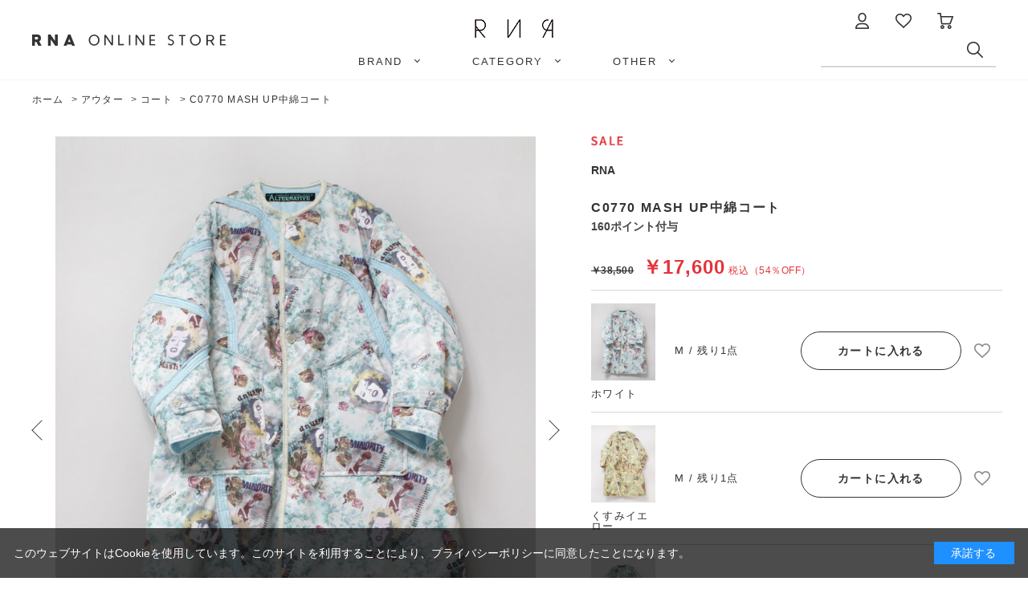

--- FILE ---
content_type: text/html; charset=utf-8
request_url: https://netshop.rnainc.jp/shop/g/gC0770-511-3/
body_size: 17781
content:
<!DOCTYPE html>
<html data-browse-mode="P" lang="ja" >
<head>
<meta charset="UTF-8">
<title>C0770 MASH UP中綿コート(M　ホワイト): アウター - RNA ONLINE STORE | アールエヌエー公式通販</title>
<link rel="canonical" href="https://netshop.rnainc.jp/shop/g/gC0770-511-3/">


<meta name="description" content="C0770 MASH UP中綿コート(M　ホワイト)RNA ONLINE STOREは、 RNA(アールエヌエー)、RNA-N(アールエヌエーエヌ)、URCH RNA(アーチアールエヌエー)の公式あぱ通販サイトです。税込10,000円から送料無料。">
<meta name="keywords" content="C0770-511-3,C0770 MASH UP中綿コート,M,ホワイト">

<meta name="wwwroot" content="" />

<meta name="viewport" content="width=1200">
<link rel="stylesheet" type="text/css" href="https://ajax.googleapis.com/ajax/libs/jqueryui/1.12.1/themes/ui-lightness/jquery-ui.min.css">
<link rel="stylesheet" type="text/css" href="https://maxcdn.bootstrapcdn.com/font-awesome/4.7.0/css/font-awesome.min.css">
<link rel="stylesheet" type="text/css" href="/css/sys/reset.css">
<link rel="stylesheet" type="text/css" href="/css/sys/base.css">
<link rel="stylesheet" type="text/css" href="/css/sys/base_form.css">
<link rel="stylesheet" type="text/css" href="/css/sys/base_misc.css">
<link rel="stylesheet" type="text/css" href="/css/sys/layout.css">
<link rel="stylesheet" type="text/css" href="/css/sys/block_common.css">
<link rel="stylesheet" type="text/css" href="/css/sys/block_customer.css">
<link rel="stylesheet" type="text/css" href="/css/sys/block_goods.css">
<link rel="stylesheet" type="text/css" href="/css/sys/block_order.css">
<link rel="stylesheet" type="text/css" href="/css/sys/block_misc.css">
<link rel="stylesheet" type="text/css" href="/lib/jquery.bxslider.css">
<link rel="stylesheet" type="text/css" href="/css/usr/base.css">
<link rel="stylesheet" type="text/css" href="/css/usr/layout.css">
<link rel="stylesheet" type="text/css" href="/css/usr/block.css?day=20260107">
<link rel="stylesheet" type="text/css" href="/css/usr/user.css">
<script src="https://ajax.googleapis.com/ajax/libs/jquery/1.11.1/jquery.min.js"></script>
<script src="https://ajax.googleapis.com/ajax/libs/jqueryui/1.12.1/jquery-ui.min.js"></script>
<script src="/lib/jquery.cookie.js"></script>
<script src="/lib/jquery.balloon.js"></script>
<script src="/lib/goods/jquery.tile.min.js"></script>
<script src="/lib/modernizr-custom.js"></script>
<script src="/lib/jquery.bxslider.min.js?day=20250701"></script>
<script src="/lib/zoomsl-3.0.min.js"></script>
<script src="/js/sys/common.js"></script>
<script src="/js/sys/search_suggest.js"></script>
<script src="/js/sys/sys.js"></script>
<script src="/js/sys/ui.js"></script>
<script src="/js/usr/user.js"></script>
<link rel="SHORTCUT ICON" href="/favicon.ico">
<link rel="apple-touch-icon" href="/apple-touch-icon.png" sizes="180x180">
<!-- etm meta -->
<meta property="etm:device" content="desktop" />
<meta property="etm:page_type" content="goods" />
<meta property="etm:cart_item" content="[]" />
<meta property="etm:attr" content="" />
<meta property="etm:goods_detail" content="{&quot;goods&quot;:&quot;C0770-511-3&quot;,&quot;category&quot;:&quot;1101&quot;,&quot;name&quot;:&quot;C0770 MASH UP中綿コート&quot;,&quot;variation_name1&quot;:&quot;M&quot;,&quot;variation_name2&quot;:&quot;ホワイト&quot;,&quot;item_code&quot;:&quot;&quot;,&quot;backorder_fg&quot;:&quot;1&quot;,&quot;s_dt&quot;:&quot;2023/10/03 0:00:00&quot;,&quot;f_dt&quot;:&quot;&quot;,&quot;release_dt&quot;:&quot;2023/10/03 0:00:00&quot;,&quot;regular&quot;:&quot;&quot;,&quot;set_fg&quot;:&quot;0&quot;,&quot;stock_status&quot;:&quot;1&quot;,&quot;price&quot;:&quot;17600&quot;,&quot;sale_fg&quot;:&quot;true&quot;,&quot;brand&quot;:&quot;RNA&quot;,&quot;brand_name&quot;:&quot;RNA&quot;,&quot;category_name&quot;:&quot;コート&quot;}" />
<meta property="etm:goods_keyword" content="[{&quot;goods&quot;:&quot;C0770-511-3&quot;,&quot;stock&quot;:&quot;2025/11/19&quot;},{&quot;goods&quot;:&quot;C0770-511-3&quot;,&quot;stock&quot;:&quot;20251119&quot;},{&quot;goods&quot;:&quot;C0770-511-3&quot;,&quot;stock&quot;:&quot;C0770&quot;},{&quot;goods&quot;:&quot;C0770-511-3&quot;,&quot;stock&quot;:&quot;C07705113&quot;},{&quot;goods&quot;:&quot;C0770-511-3&quot;,&quot;stock&quot;:&quot;C0770-511-3&quot;},{&quot;goods&quot;:&quot;C0770-511-3&quot;,&quot;stock&quot;:&quot;M&quot;},{&quot;goods&quot;:&quot;C0770-511-3&quot;,&quot;stock&quot;:&quot;MASH&quot;},{&quot;goods&quot;:&quot;C0770-511-3&quot;,&quot;stock&quot;:&quot;UP中綿コート&quot;},{&quot;goods&quot;:&quot;C0770-511-3&quot;,&quot;stock&quot;:&quot;コート&quot;},{&quot;goods&quot;:&quot;C0770-511-3&quot;,&quot;stock&quot;:&quot;ベージュ&quot;},{&quot;goods&quot;:&quot;C0770-511-3&quot;,&quot;stock&quot;:&quot;ホワイト&quot;}]" />
<meta property="etm:goods_event" content="[{&quot;event&quot;:&quot;rank01&quot;,&quot;name&quot;:&quot;ALL RANKING&quot;,&quot;goods&quot;:&quot;C0770-511-3&quot;},{&quot;event&quot;:&quot;rank11&quot;,&quot;name&quot;:&quot;RNA ALL RANKING&quot;,&quot;goods&quot;:&quot;C0770-511-3&quot;},{&quot;event&quot;:&quot;rank03&quot;,&quot;name&quot;:&quot;OUTER RANKING&quot;,&quot;goods&quot;:&quot;C0770-511-3&quot;},{&quot;event&quot;:&quot;rank13&quot;,&quot;name&quot;:&quot;RNA OUTER RANKING&quot;,&quot;goods&quot;:&quot;C0770-511-3&quot;},{&quot;event&quot;:&quot;SAL00&quot;,&quot;name&quot;:&quot;SALE ITEM&quot;,&quot;goods&quot;:&quot;C0770-511-3&quot;},{&quot;event&quot;:&quot;SAL01&quot;,&quot;name&quot;:&quot;SALE&quot;,&quot;goods&quot;:&quot;C0770-511-3&quot;},{&quot;event&quot;:&quot;ALL-ITEM&quot;,&quot;name&quot;:&quot;すべてのアイテム&quot;,&quot;goods&quot;:&quot;C0770-511-3&quot;},{&quot;event&quot;:&quot;MORES&quot;,&quot;name&quot;:&quot;*MORE SALE&quot;,&quot;goods&quot;:&quot;C0770-511-3&quot;},{&quot;event&quot;:&quot;1005JUAI&quot;,&quot;name&quot;:&quot;231005 RNA Decorative Pattern&quot;,&quot;goods&quot;:&quot;C0770-511-3&quot;},{&quot;event&quot;:&quot;230922RM&quot;,&quot;name&quot;:&quot;2023.9.22メルマガ限定クーポン&quot;,&quot;goods&quot;:&quot;C0770-511-3&quot;},{&quot;event&quot;:&quot;R23910&quot;,&quot;name&quot;:&quot;2023.9.29 1,000円クーポン&quot;,&quot;goods&quot;:&quot;C0770-511-3&quot;},{&quot;event&quot;:&quot;R23915&quot;,&quot;name&quot;:&quot;2023.9.29 1,500円クーポン&quot;,&quot;goods&quot;:&quot;C0770-511-3&quot;},{&quot;event&quot;:&quot;R2395&quot;,&quot;name&quot;:&quot;2023.9.29 500円クーポン&quot;,&quot;goods&quot;:&quot;C0770-511-3&quot;},{&quot;event&quot;:&quot;231062BU&quot;,&quot;name&quot;:&quot;2023.10.6 2BUY10％OFF&quot;,&quot;goods&quot;:&quot;C0770-511-3&quot;},{&quot;event&quot;:&quot;231012N&quot;,&quot;name&quot;:&quot;2023.10.12 NEW ARRIVAL&quot;,&quot;goods&quot;:&quot;C0770-511-3&quot;},{&quot;event&quot;:&quot;231027MD&quot;,&quot;name&quot;:&quot;2023.10.27 PRICE DOWN&quot;,&quot;goods&quot;:&quot;C0770-511-3&quot;},{&quot;event&quot;:&quot;231122BU&quot;,&quot;name&quot;:&quot;2023.11.2 2BUY5％OFF&quot;,&quot;goods&quot;:&quot;C0770-511-3&quot;},{&quot;event&quot;:&quot;23121PRE&quot;,&quot;name&quot;:&quot;2023.12.1 PRE SALE&quot;,&quot;goods&quot;:&quot;C0770-511-3&quot;},{&quot;event&quot;:&quot;23wpre50&quot;,&quot;name&quot;:&quot;2023.12.1 PRE SALE 50％&quot;,&quot;goods&quot;:&quot;C0770-511-3&quot;},{&quot;event&quot;:&quot;2411&quot;,&quot;name&quot;:&quot;2024 冬SALE&quot;,&quot;goods&quot;:&quot;C0770-511-3&quot;},{&quot;event&quot;:&quot;241SAO&quot;,&quot;name&quot;:&quot;2024.1 SALE OUTER&quot;,&quot;goods&quot;:&quot;C0770-511-3&quot;},{&quot;event&quot;:&quot;2450&quot;,&quot;name&quot;:&quot;-50％OFFアイテム&quot;,&quot;goods&quot;:&quot;C0770-511-3&quot;},{&quot;event&quot;:&quot;24117&quot;,&quot;name&quot;:&quot;2024.1.17 狙いめ、ジャケット＆コート&quot;,&quot;goods&quot;:&quot;C0770-511-3&quot;},{&quot;event&quot;:&quot;R2422&quot;,&quot;name&quot;:&quot;BIG SALE&quot;,&quot;goods&quot;:&quot;C0770-511-3&quot;},{&quot;event&quot;:&quot;BS21670&quot;,&quot;name&quot;:&quot;~70%OFF&quot;,&quot;goods&quot;:&quot;C0770-511-3&quot;},{&quot;event&quot;:&quot;24222FS&quot;,&quot;name&quot;:&quot;OUTLET&quot;,&quot;goods&quot;:&quot;C0770-511-3&quot;},{&quot;event&quot;:&quot;24418N&quot;,&quot;name&quot;:&quot;2024.4.18 ノベルティフェア&quot;,&quot;goods&quot;:&quot;C0770-511-3&quot;},{&quot;event&quot;:&quot;2462150&quot;,&quot;name&quot;:&quot;2025WINTER SALE&quot;,&quot;goods&quot;:&quot;C0770-511-3&quot;},{&quot;event&quot;:&quot;248202&quot;,&quot;name&quot;:&quot;コート&quot;,&quot;goods&quot;:&quot;C0770-511-3&quot;},{&quot;event&quot;:&quot;1101JUNV&quot;,&quot;name&quot;:&quot;RNA NOVELTY FAIR&quot;,&quot;goods&quot;:&quot;C0770-511-3&quot;},{&quot;event&quot;:&quot;2024AWJU&quot;,&quot;name&quot;:&quot;2024_ノベルティフェア（JUポーチ）&quot;,&quot;goods&quot;:&quot;C0770-511-3&quot;},{&quot;event&quot;:&quot;24xmasc&quot;,&quot;name&quot;:&quot;コート&quot;,&quot;goods&quot;:&quot;C0770-511-3&quot;},{&quot;event&quot;:&quot;2511S&quot;,&quot;name&quot;:&quot;2025 WINTER SALE&quot;,&quot;goods&quot;:&quot;C0770-511-3&quot;},{&quot;event&quot;:&quot;2511WS&quot;,&quot;name&quot;:&quot;2025WINTER SALE&quot;,&quot;goods&quot;:&quot;C0770-511-3&quot;},{&quot;event&quot;:&quot;2511C&quot;,&quot;name&quot;:&quot;2025 WINTER SALE&quot;,&quot;goods&quot;:&quot;C0770-511-3&quot;},{&quot;event&quot;:&quot;12MAIL1&quot;,&quot;name&quot;:&quot;まだまだ大活躍なダウン＆中綿アウター&quot;,&quot;goods&quot;:&quot;C0770-511-3&quot;},{&quot;event&quot;:&quot;25110S&quot;,&quot;name&quot;:&quot;クーポン対象アイテム&quot;,&quot;goods&quot;:&quot;C0770-511-3&quot;},{&quot;event&quot;:&quot;2BUY&quot;,&quot;name&quot;:&quot;セール2BUY10％OFF&quot;,&quot;goods&quot;:&quot;C0770-511-3&quot;},{&quot;event&quot;:&quot;BIGSALEO&quot;,&quot;name&quot;:&quot;2025 BIG SALE&quot;,&quot;goods&quot;:&quot;C0770-511-3&quot;},{&quot;event&quot;:&quot;couponJU&quot;,&quot;name&quot;:&quot;【RNA】全品対象クーポンフェア&quot;,&quot;goods&quot;:&quot;C0770-511-3&quot;},{&quot;event&quot;:&quot;2025GW&quot;,&quot;name&quot;:&quot;GOLDEN WEEK FAIR&quot;,&quot;goods&quot;:&quot;C0770-511-3&quot;},{&quot;event&quot;:&quot;JU2BUY&quot;,&quot;name&quot;:&quot;【RNA】2BUY10%OFF&quot;,&quot;goods&quot;:&quot;C0770-511-3&quot;},{&quot;event&quot;:&quot;2BUYALL&quot;,&quot;name&quot;:&quot;セール2BUY10％OFF&quot;,&quot;goods&quot;:&quot;C0770-511-3&quot;},{&quot;event&quot;:&quot;coupon&quot;,&quot;name&quot;:&quot;セール対象クーポンフェア&quot;,&quot;goods&quot;:&quot;C0770-511-3&quot;},{&quot;event&quot;:&quot;26SRAN&quot;,&quot;name&quot;:&quot;2026 WINTER SALE ランキング&quot;,&quot;goods&quot;:&quot;C0770-511-3&quot;},{&quot;event&quot;:&quot;2BUYJU&quot;,&quot;name&quot;:&quot;【RNA】セール2BUY10％OFF&quot;,&quot;goods&quot;:&quot;C0770-511-3&quot;},{&quot;event&quot;:&quot;SALE&quot;,&quot;name&quot;:&quot;クーポン対象アイテム&quot;,&quot;goods&quot;:&quot;C0770-511-3&quot;}]" />
<meta property="etm:goods_genre" content="[]" />

<!-- Google Tag Manager -->
<script>(function(w,d,s,l,i){w[l]=w[l]||[];w[l].push({'gtm.start':
new Date().getTime(),event:'gtm.js'});var f=d.getElementsByTagName(s)[0],
j=d.createElement(s),dl=l!='dataLayer'?'&l='+l:'';j.async=true;j.src=
'https://www.googletagmanager.com/gtm.js?id='+i+dl;f.parentNode.insertBefore(j,f);
})(window,document,'script','dataLayer','GTM-ML4V8JM');</script>
<!-- End Google Tag Manager -->
<!-- Google Tag Manager (noscript) -->
<noscript><iframe src="https://www.googletagmanager.com/ns.html?id=GTM-ML4V8JM"
height="0" width="0" style="display:none;visibility:hidden"></iframe></noscript>
<!-- End Google Tag Manager (noscript) -->

<!-- LINE Tag Base Code -->
<!-- Do Not Modify -->
<script>
(function(g,d,o){
  g._ltq=g._ltq||[];g._lt=g._lt||function(){g._ltq.push(arguments)};
  var h=location.protocol==='https:'?'https://d.line-scdn.net':'http://d.line-cdn.net';
  var s=d.createElement('script');s.async=1;
  s.src=o||h+'/n/line_tag/public/release/v1/lt.js';
  var t=d.getElementsByTagName('script')[0];t.parentNode.insertBefore(s,t);
    })(window, document);
_lt('init', {
  customerType: 'account',
  tagId: 'aa1828dd-6d16-4dcf-810f-c627c9ffdb29'
});
_lt('send', 'pv', ['aa1828dd-6d16-4dcf-810f-c627c9ffdb29']);
</script>
<noscript>
  <img height="1" width="1" style="display:none"
       src="https://tr.line.me/tag.gif?c_t=lap&t_id=aa1828dd-6d16-4dcf-810f-c627c9ffdb29&e=pv&noscript=1" />
</noscript>
<!-- End LINE Tag Base Code -->


<!-- Tag+ -->
<script defer src='https://tag-plus-bucket-for-distribution.s3.ap-northeast-1.amazonaws.com/service/xgSMUn43ikVgTaHa.js'></script>




	<script src="/js/sys/goods_ajax_bookmark.js"></script>

<script src="/js/sys/goods_ajax_quickview.js"></script>
<meta property="ecb:GATrackingCode" content="G-73KB337C5G">
<!-- Global site tag (gtag.js) - Google Analytics -->
<script async src="https://www.googletagmanager.com/gtag/js?id=G-73KB337C5G"></script>
<script>
  window.dataLayer = window.dataLayer || [];
  function gtag(){dataLayer.push(arguments);}
  gtag('js', new Date());

  gtag('config', 'G-73KB337C5G', {
          '会員GUID':'00000000-0000-0000-0000-000000000000'
  });



</script>






<script type='text/javascript'>
//goods/goods.aspx
//goods
  (function() {
    var s = document.createElement('script');
    s.type = 'text/javascript';
    s.async = true;
    s.src = "https://bvr.ast.snva.jp/beaver.js?serial=307fbd9e-1df3-45df-b291-007c837ab4b6&reco_k=Kw2ELAEHUKEDW&reco_sna_host=r4.snva.jp&reco_compatible=true";
    var x = document.getElementsByTagName('script')[0];
    window.recoConstructer = function (data) {
      window._sna_dam = window._sna_dam || [];
      if (window.__snahost != null) {
        window._sna_dam.push(['reco:snaHost', window.__snahost]);
      }
      window._sna_dam.push(["reco:recoConstructerArgs", data]);
    };
    window.apiSetCtr = function (item_code, tmpl, link, k) {
      if (window.__snahost != null) {
        window._sna_dam.push(['reco:snaHost', window.__snahost]);
      }
      window._sna_dam.push(["reco:apiSetCtrArgs", {
        itemCode: item_code,
        tmpl: tmpl,
        link: link.href
      }]);
    };
    x.parentNode.insertBefore(s, x);
  })();
  var _sna_dam = _sna_dam || [];
</script>

</head>

<body class="page-goods"

		

>



<div class="wrapper">
	
	
	
	
		
				<header id="header" class="pane-header">
    <div class="container">
        <p class="block-header-logo">
            <a class="block-header-logo--link" href="/shop/"><img class="block-header-logo--img" alt="sitelogo" src="/img/usr/common/sitelogo_header.png"></a>
        </p>
        <div class="block-header-unit">
            <div class="block-headernav">
                <ul class="block-headernav--item-list">
                    <li class="block-headernav--item-list-customer">
                        <span><img src="/img/usr/common/icon_mypage.png" alt=""></span>
                        <div class="block-headernav--menu-customer">
                            <ul class="block-headernav--menu-customer-list">
                                <li><a href="/shop/customer/agree.aspx">新規会員登録</a></li>
                                <li><a href="/shop/customer/menu.aspx">ログイン</a></li>
                                <li><a href="/shop/mail/mag.aspx">メルマガ登録</a></li>
                                <li><a href="/shop/pages/beginner.aspx">初めてのお客様</a></li>
                                <li><a href="/shop/pages/point.aspx">MEMBERS GUIDE</a></li>
                            </ul>
                        </div>
                    </li>
                    <li class="block-headernav--item-list-bookmark"><a href="/shop/customer/bookmark.aspx"><img src="/img/usr/common/icon_favorite.png" alt=""></a></li>
                    <li class="block-headernav--item-list-cart"><a href="/shop/cart/cart.aspx"><span class="block-headernav--cart-count js-cart-count"></span><img src="/img/usr/common/icon_cart.png" alt=""></a></li>
                </ul>
            </div>
            <div class="block-global-search">
                <form name="frmSearch" method="get" action="/shop/goods/search.aspx">
                    <input type="hidden" name="search" value="x">
                    <input class="block-global-search--keyword js-suggest-search" type="text" value="" tabindex="1" id="keyword" placeholder="" title="商品を検索する" name="keyword" data-suggest-submit="on" autocomplete="off">
                    <button class="block-global-search--submit btn btn-default" type="submit" tabindex="1" name="search" value="search"><img src="/img/usr/common/icon_search.png" alt=""></button>
                </form>
            </div>
        </div>
    </div>


<!--bnr-->





<!--bnr-->
</header>


				
					<div class="block-header-logo--brand">
    <a class="block-header-logo--brand-link" href="/shop/"><img class="block-header-logo--brand-img" alt="sitelogo" src="/img/usr/common/sitelogo_header_brand.png"></a>
</div>
<div class="block-header-logo">
    <a class="block-header-logo--link" href="/shop/brand/RNA/"><img class="block-header-logo--img" alt="RNA" src="/img/usr/rna/brandlogo_header.png"></a>
</div>
					<nav class="pane-globalnav">
	<div class="block-globalnav">
		<ul class="block-globalnav--item-list">
		<li class="js-animation-megamenu-hover">
			<a href="#" class="icon-down"><span>BRAND</span></a>
			<div class="block-globalnav-menu js-submenu-hover" style="display:none">
				<div class="block-globalnav-menu--inner">
					<ul class="block-globalnav--brand-list">
						<li><a href="/shop/brand/RNA/"><img src="/img/usr/common/logo_rna.png" alt=""></a></li>
						<li><a href="/shop/brand/RNA-N/"><img src="/img/usr/common/logo_rnan.png" alt=""></a></li>
						<li><a href="/shop/brand/URCH/"><img src="/img/usr/common/logo_urch.png" alt=""></a></li>
					</ul>
				</div>
			</div>
		</li>
		<li class="js-animation-megamenu-hover">
			<a href="#" class="icon-down"><span>CATEGORY</span></a>
			<div class="block-globalnav-menu js-submenu-hover" style="display:none">
				<div class="block-globalnav-menu--inner">
					<ul class="block-globalnav--category-list">
						<li>
							<div class="block-globalnav--category-list--inner">
								<h3 class="block-globalnav--category-label category-icon01"><a href="/shop/c/c10/?brand=RNA">トップス</a></h3>
								<ul class="block-globalnav--category-list--item">
									<li><a href="/shop/c/c1001/?brand=RNA">Tシャツ</a></li>
									<li><a href="/shop/c/c1002/?brand=RNA">カットソー</a></li>
									<li><a href="/shop/c/c1003/?brand=RNA">シャツ／ブラウス</a></li>
									<li><a href="/shop/c/c1004/?brand=RNA">ニット</a></li>
									<li><a href="/shop/c/c1005/?brand=RNA">パーカー</a></li>
									<li><a href="/shop/c/c1006/?brand=RNA">カーディガン</a></li>
									<li><a href="/shop/c/c1007/?brand=RNA">タンクトップ</a></li>
									<li><a href="/shop/c/c1008/?brand=RNA">その他トップス</a></li>
								</ul>
							</div>
						</li>
						<li>
							<div class="block-globalnav--category-list--inner mb-local">
								<h3 class="block-globalnav--category-label category-icon02"><a href="/shop/c/c11/?brand=RNA">ジャケット/アウター</a></h3>
								<ul class="block-globalnav--category-list--item">
									<li><a href="/shop/c/c1101/?brand=RNA">コート</a></li>
									<li><a href="/shop/c/c1102/?brand=RNA">ジャケット</a></li>
									<li><a href="/shop/c/c1103/?brand=RNA">ベスト</a></li>
									<li><a href="/shop/c/c1104/?brand=RNA">その他アウター</a></li>
								</ul>
							</div>
							<div class="block-globalnav--category-list--inner">
								<h3 class="block-globalnav--category-label category-icon03"><a href="/shop/c/c12/?brand=RNA">パンツ</a></h3>
								<ul class="block-globalnav--category-list--item">
									<li><a href="/shop/c/c1201/?brand=RNA">パンツ</a></li>
									<li><a href="/shop/c/c1202/?brand=RNA">デニムパンツ</a></li>
									<li><a href="/shop/c/c1203/?brand=RNA">ショートパンツ</a></li>
									<li><a href="/shop/c/c1204/?brand=RNA">その他パンツ</a></li>
								</ul>
							</div>
						</li>
						<li>
							<div class="block-globalnav--category-list--inner mb-local">
								<h3 class="block-globalnav--category-label category-icon04"><a href="/shop/c/c13/?brand=RNA">スカート</a></h3>
								<ul class="block-globalnav--category-list--item">
									<li><a href="/shop/c/c1301/?brand=RNA">ロングスカート</a></li>
									<li><a href="/shop/c/c1302/?brand=RNA">ミニスカート</a></li>
									<li><a href="/shop/c/c1303/?brand=RNA">デニムスカート</a></li>
									<li><a href="/shop/c/c1304/?brand=RNA">その他スカート</a></li>
								</ul>
							</div>
							<div class="block-globalnav--category-list--inner">
								<h3 class="block-globalnav--category-label category-icon05"><a href="/shop/c/c14/?brand=RNA">オールインワン</a></h3>
							</div>
							<div class="block-globalnav--category-list--inner">
								<h3 class="block-globalnav--category-label category-icon06"><a href="/shop/c/c15/?brand=RNA">ワンピース</a></h3>
							</div>
						</li>
						<li>
							<div class="block-globalnav--category-list--inner">
								<h3 class="block-globalnav--category-label category-icon07"><a href="/shop/c/c16/?brand=RNA">バッグ</a></h3>
							</div>
							<div class="block-globalnav--category-list--inner">
								<h3 class="block-globalnav--category-label category-icon08"><a href="/shop/c/c17/?brand=RNA">シューズ</a></h3>
								<ul class="block-globalnav--category-list--item">
									<li><a href="/shop/c/c1701/?brand=RNA">スニーカー</a></li>
									<li><a href="/shop/c/c1702/?brand=RNA">サンダル</a></li>
									<li><a href="/shop/c/c1703/?brand=RNA">パンプス</a></li>
									<li><a href="/shop/c/c1704/?brand=RNA">ブーツ</a></li>
								</ul>
							</div>
						</li>
						<li>
							<div class="block-globalnav--category-list--inner mb-local">
								<h3 class="block-globalnav--category-label category-icon09"><a href="/shop/c/c18/?brand=RNA">ファッション雑貨</a></h3>
								<ul class="block-globalnav--category-list--item">
									<li><a href="/shop/c/c1801/?brand=RNA">マフラー</a></li>
									<li><a href="/shop/c/c1802/?brand=RNA">ベルト／サスペンダー</a></li>
									<li><a href="/shop/c/c1803/?brand=RNA">手袋</a></li>
									<li><a href="/shop/c/c1804/?brand=RNA">レッグウェアー</a></li>
									<li><a href="/shop/c/c1805/?brand=RNA">その他小物</a></li>
								</ul>
							</div>
							<div class="block-globalnav--category-list--inner">
								<h3 class="block-globalnav--category-label category-icon10"><a href="/shop/c/c19/?brand=RNA">アクセサリー</a></h3>
							</div>
						</li>
						<li>
							<div class="block-globalnav--category-list--inner mb-local">
								<h3 class="block-globalnav--category-label category-icon11"><a href="/shop/c/c20/?brand=RNA">帽子</a></h3>
								<ul class="block-globalnav--category-list--item">
									<li><a href="/shop/c/c2001/?brand=RNA">キャップ</a></li>
									<li><a href="/shop/c/c2002/?brand=RNA">ハット</a></li>
									<li><a href="/shop/c/c2003/?brand=RNA">ニット帽</a></li>
									<li><a href="/shop/c/c2004/?brand=RNA">その他帽子</a></li>
								</ul>
							</div>
							<div class="block-globalnav--category-list--inner">
								<h3 class="block-globalnav--category-label category-icon12"><a href="/shop/c/c21/?brand=RNA">その他</a></h3>
							</div>
						</li>
					</ul>
				</div>
			</div>
		</li>
		<li class="js-animation-megamenu-hover">
			<a href="#" class="icon-down"><span>OTHER</span></a>
			<div class="block-globalnav-menu js-submenu-hover" style="display:none">
				<div class="block-globalnav-menu--inner">
					<ul class="block-globalnav--other-list">
                          <li><a href="/shop/e/eALL-ITEM/?brand=RNA">すべてのアイテム</a></li> 
						<li><a href="/shop/e/eNEW01/">新着アイテム</a></li>
						<li><a href="/shop/e/eSAL01/?brand=RNA">セールアイテム</a></li>
						<li><a href="/shop/e/ePRE01/">予約アイテム</a></li>
						<li><a href="/shop/e/eRES01/?brand=RNA">再入荷アイテム</a></li>
						<li><a href="/shop/e/erank11/">ランキング</a></li>
						<li><a href="/shop/pages/styling_RNA.aspx">スタッフコーディネート</a></li>
						<li><a href="/shop/topic/topicdetaillist.aspx?brand=RNA">ニュース</a></li>
					</ul>
				</div>
			</div>
		</li>
		</ul>
	</div>
</nav>
				
		
	
	
<div class="pane-topic-path">
	<div class="container">
		<div class="block-topic-path">
	<ul class="block-topic-path--list" id="bread-crumb-list">
		<li class="block-topic-path--category-item block-topic-path--item__home" itemscope itemtype="http://data-vocabulary.org/Breadcrumb">
	<a href="https://netshop.rnainc.jp/shop/" itemprop="url">
		<span itemprop="title">ホーム</span>
	</a>
</li>
<li class="block-topic-path--category-item" itemscope itemtype="http://data-vocabulary.org/Breadcrumb" itemprop="child">
	&gt;
<a href="/shop/c/c11/?brand=RNA" itemprop="url">
<span itemprop="title">アウター</span>
</a>
</li>
<li class="block-topic-path--category-item" itemscope itemtype="http://data-vocabulary.org/Breadcrumb" itemprop="child">
	&gt;
<a href="/shop/c/c1101/?brand=RNA" itemprop="url">
<span itemprop="title">コート</span>
</a>
</li>
<li class="block-topic-path--category-item block-topic-path--item__current" itemscope itemtype="http://data-vocabulary.org/Breadcrumb" itemprop="child">
	&gt;
<a href="/shop/g/gC0770-511-3/" itemprop="url">
<span itemprop="title">C0770 MASH UP中綿コート</span>
</a>
</li>

	</ul>

</div>
	</div>
</div>
<div class="pane-contents">
<div class="container">

<div class="pane-left-menu">
<div id="block_of_leftmenu_bottom" class="block-left-menu-bottom">


		


</div>



</div>

<main class="pane-main">
<link href="https://vjs.zencdn.net/8.0.4/video-js.css" rel="stylesheet" />
<div class="block-goods-detail">
	<div class="pane-goods-header">

		<div class="block-goods-detail--promotion-freespace">
			
		</div>

		<input type="hidden" value="C0770" id="hidden_variation_group">
		<input type="hidden" value="0" id="variation_design_type">
		<input type="hidden" value="C0770-511-3" id="hidden_goods">
		<input type="hidden" value="C0770 MASH UP中綿コート" id="hidden_goods_name">
		<input type="hidden" value="066fe95178294f68f728a495abc1647fd91ea21f9e0b27ca3ffcbfc470def957" id="js_crsirefo_hidden">


		<input type="hidden" value="" id="hidden_point_ratio">

	</div>


	<div class="pane-goods-left-side block-goods-detail--color-variation-goods-image" id="gallery">
		<script src="/js/sys/color_variation_goods_images.js"></script>
		<script src="/js/usr/color_variation_goods_images.js"></script>
		<div class="js-goods-detail-goods-slider">
			
			<div class="block-src-L js-goods-img-item block-goods-detail-line-item">
					<figure><img class="block-src-1--image" src="/img/goods/L/C0770_511_T_F.jpg" alt="ホワイト" ></figure>
				
					<p class="block-goods-detail-comment"></p>
			</div>
			
			<div class="block-src-L js-goods-img-item block-goods-detail-line-item">
					<figure><img class="block-src-1--image" src="/img/goods/L/C0770_535_T_F.jpg" alt="くすみイエロー" ></figure>
				
					<p class="block-goods-detail-comment"></p>
			</div>
			
			<div class="block-src-L js-goods-img-item block-goods-detail-line-item">
					<figure><img class="block-src-1--image" src="/img/goods/L/C0770_524_T_F.jpg" alt="ライトブルー" ></figure>
				
					<p class="block-goods-detail-comment"></p>
			</div>
			
			<div class="block-src-1 js-goods-img-item block-goods-detail-line-item">
					<figure><img class="block-src-1--image" src="/img/goods/1/C0770_511_U_F.jpg" alt="ホワイト" ></figure>
				
					<p class="block-goods-detail-comment">model:H160 着用サイズ:MEDIUM</p>
			</div>
			
			<div class="block-src-2 js-goods-img-item block-goods-detail-line-item">
					<figure><img class="block-src-1--image" src="/img/goods/2/C0770_511_U_S.jpg" alt="ホワイト" ></figure>
				
					<p class="block-goods-detail-comment"></p>
			</div>
			
			<div class="block-src-3 js-goods-img-item block-goods-detail-line-item">
					<figure><img class="block-src-1--image" src="/img/goods/3/C0770_511_U_B.jpg" alt="ホワイト" ></figure>
				
					<p class="block-goods-detail-comment"></p>
			</div>
			
			<div class="block-src-4 js-goods-img-item block-goods-detail-line-item">
					<figure><img class="block-src-1--image" src="/img/goods/4/C0770_511_B_F.jpg" alt="ホワイト" ></figure>
				
					<p class="block-goods-detail-comment">model:H156 着用サイズ:MEDIUM</p>
			</div>
			
			<div class="block-src-D1 js-goods-img-item block-goods-detail-line-item">
					<figure><img class="block-src-1--image" src="/img/goods/D1/C0770_511_B_S.jpg" alt="ホワイト" ></figure>
				
					<p class="block-goods-detail-comment"></p>
			</div>
			
			<div class="block-src-D2 js-goods-img-item block-goods-detail-line-item">
					<figure><img class="block-src-1--image" src="/img/goods/D2/C0770_511_B_B.jpg" alt="ホワイト" ></figure>
				
					<p class="block-goods-detail-comment"></p>
			</div>
			
			<div class="block-src-D3 js-goods-img-item block-goods-detail-line-item">
					<figure><img class="block-src-1--image" src="/img/goods/D3/C0770-511-3_9f7128c4a3594ac8ab5af3b08d1ccdc0.jpg" alt="ホワイト" ></figure>
				
					<p class="block-goods-detail-comment"></p>
			</div>
			
			<div class="block-src-D4 js-goods-img-item block-goods-detail-line-item">
					<figure><img class="block-src-1--image" src="/img/goods/D4/C0770-511-3_6272477e2db04f97a14b6c733f1df315.jpg" alt="ホワイト" ></figure>
				
					<p class="block-goods-detail-comment"></p>
			</div>
			
			<div class="block-src-D5 js-goods-img-item block-goods-detail-line-item">
					<figure><img class="block-src-1--image" src="/img/goods/D5/C0770-511-3_d93dc99d99fd403e8ae1cb2c0c67c987.jpg" alt="ホワイト" ></figure>
				
					<p class="block-goods-detail-comment"></p>
			</div>
			
			<div class="block-src-D6 js-goods-img-item block-goods-detail-line-item">
					<figure><img class="block-src-1--image" src="/img/goods/D6/C0770-511-3_d19a1fca21964f5b81855fb78aa4e75b.jpg" alt="ホワイト" ></figure>
				
					<p class="block-goods-detail-comment"></p>
			</div>
			
			<div class="block-src-1 js-goods-img-item block-goods-detail-line-item">
					<figure><img class="block-src-1--image" src="/img/goods/1/C0770-535-3_830e41d82cb744c9ba5b3daf85aac49a.jpg" alt="くすみイエロー" ></figure>
				
					<p class="block-goods-detail-comment">model:H162 着用サイズ:MEDIUM</p>
			</div>
			
			<div class="block-src-2 js-goods-img-item block-goods-detail-line-item">
					<figure><img class="block-src-1--image" src="/img/goods/2/C0770-535-3_51f0e754f2824d7995ccf86250da04d0.jpg" alt="くすみイエロー" ></figure>
				
					<p class="block-goods-detail-comment"></p>
			</div>
			
			<div class="block-src-3 js-goods-img-item block-goods-detail-line-item">
					<figure><img class="block-src-1--image" src="/img/goods/3/C0770-535-3_30ea3b08cc56433583d619aa26fe318e.jpg" alt="くすみイエロー" ></figure>
				
					<p class="block-goods-detail-comment"></p>
			</div>
			
			<div class="block-src-1 js-goods-img-item block-goods-detail-line-item">
					<figure><img class="block-src-1--image" src="/img/goods/1/C0770_524_T_B.jpg" alt="ライトブルー" ></figure>
				
					<p class="block-goods-detail-comment"></p>
			</div>
			
			<div class="block-src-2 js-goods-img-item block-goods-detail-line-item">
					<figure><img class="block-src-1--image" src="/img/goods/2/C0770_524_D_1.jpg" alt="ライトブルー" ></figure>
				
					<p class="block-goods-detail-comment"></p>
			</div>
			
			<div class="block-src-3 js-goods-img-item block-goods-detail-line-item">
					<figure><img class="block-src-1--image" src="/img/goods/3/C0770_524_D_2.jpg" alt="ライトブルー" ></figure>
				
					<p class="block-goods-detail-comment"></p>
			</div>
			
			<div class="block-src-4 js-goods-img-item block-goods-detail-line-item">
					<figure><img class="block-src-1--image" src="/img/goods/4/C0770_524_D_3.jpg" alt="ライトブルー" ></figure>
				
					<p class="block-goods-detail-comment"></p>
			</div>
			
			<div class="block-src-D1 js-goods-img-item block-goods-detail-line-item">
					<figure><img class="block-src-1--image" src="/img/goods/D1/C0770_524_D_4.jpg" alt="ライトブルー" ></figure>
				
					<p class="block-goods-detail-comment"></p>
			</div>
			
			<div class="block-src-D2 js-goods-img-item block-goods-detail-line-item">
					<figure><img class="block-src-1--image" src="/img/goods/D2/C0770_524_D_5.jpg" alt="ライトブルー" ></figure>
				
					<p class="block-goods-detail-comment"></p>
			</div>
			
			<div class="block-src-D3 js-goods-img-item block-goods-detail-line-item">
					<figure><img class="block-src-1--image" src="/img/goods/D3/C0770_524_D_6.jpg" alt="ライトブルー" ></figure>
				
					<p class="block-goods-detail-comment"></p>
			</div>
			
			<div class="block-src-D4 js-goods-img-item block-goods-detail-line-item">
					<figure><img class="block-src-1--image" src="/img/goods/D4/C0770_524_D_7.jpg" alt="ライトブルー" ></figure>
				
					<p class="block-goods-detail-comment"></p>
			</div>
			
		</div>
		<div class="block-goods-detail--color-variation-goods-thumbnail-form">
			<div class="block-goods-gallery block-goods-detail--color-variation-goods-thumbnail-images" id="gallery">
				<ul class="js-goods-detail-gallery-slider">
					
						<li class="block-goods-gallery--color-variation-src-L block-goods-gallery--color-variation-src">
							<a href="/img/goods/L/C0770_511_T_F.jpg" name="C0770-511-3" title="C0770-511-3">
								<figure class="img-center"><img src="/img/goods/L/C0770_511_T_F.jpg" alt="ホワイト" ></figure>
							</a>
							<p class="block-goods-detail--color-variation-goods-color-name">ホワイト</p>
							
						</li>
					
						<li class="block-goods-gallery--color-variation-src-L block-goods-gallery--color-variation-src">
							<a href="/img/goods/L/C0770_535_T_F.jpg" name="C0770-535-3" title="C0770-535-3">
								<figure class="img-center"><img src="/img/goods/L/C0770_535_T_F.jpg" alt="くすみイエロー" ></figure>
							</a>
							<p class="block-goods-detail--color-variation-goods-color-name">くすみイエロー</p>
							
						</li>
					
						<li class="block-goods-gallery--color-variation-src-L block-goods-gallery--color-variation-src">
							<a href="/img/goods/L/C0770_524_T_F.jpg" name="C0770-524-3" title="C0770-524-3">
								<figure class="img-center"><img src="/img/goods/L/C0770_524_T_F.jpg" alt="ライトブルー" ></figure>
							</a>
							<p class="block-goods-detail--color-variation-goods-color-name">ライトブルー</p>
							
						</li>
					
						<li class="block-goods-gallery--color-variation-src-1 block-goods-gallery--color-variation-src">
							<a href="/img/goods/1/C0770_511_U_F.jpg" name="C0770-511-3" title="C0770-511-3">
								<figure class="img-center"><img src="/img/goods/1/C0770_511_U_F.jpg" alt="ホワイト" ></figure>
							</a>
							
							
						</li>
					
						<li class="block-goods-gallery--color-variation-src-2 block-goods-gallery--color-variation-src">
							<a href="/img/goods/2/C0770_511_U_S.jpg" name="C0770-511-3" title="C0770-511-3">
								<figure class="img-center"><img src="/img/goods/2/C0770_511_U_S.jpg" alt="ホワイト" ></figure>
							</a>
							
							
						</li>
					
						<li class="block-goods-gallery--color-variation-src-3 block-goods-gallery--color-variation-src">
							<a href="/img/goods/3/C0770_511_U_B.jpg" name="C0770-511-3" title="C0770-511-3">
								<figure class="img-center"><img src="/img/goods/3/C0770_511_U_B.jpg" alt="ホワイト" ></figure>
							</a>
							
							
						</li>
					
						<li class="block-goods-gallery--color-variation-src-4 block-goods-gallery--color-variation-src">
							<a href="/img/goods/4/C0770_511_B_F.jpg" name="C0770-511-3" title="C0770-511-3">
								<figure class="img-center"><img src="/img/goods/4/C0770_511_B_F.jpg" alt="ホワイト" ></figure>
							</a>
							
							
						</li>
					
						<li class="block-goods-gallery--color-variation-src-D1 block-goods-gallery--color-variation-src">
							<a href="/img/goods/D1/C0770_511_B_S.jpg" name="C0770-511-3" title="C0770-511-3">
								<figure class="img-center"><img src="/img/goods/D1/C0770_511_B_S.jpg" alt="ホワイト" ></figure>
							</a>
							
							
						</li>
					
						<li class="block-goods-gallery--color-variation-src-D2 block-goods-gallery--color-variation-src">
							<a href="/img/goods/D2/C0770_511_B_B.jpg" name="C0770-511-3" title="C0770-511-3">
								<figure class="img-center"><img src="/img/goods/D2/C0770_511_B_B.jpg" alt="ホワイト" ></figure>
							</a>
							
							
						</li>
					
						<li class="block-goods-gallery--color-variation-src-D3 block-goods-gallery--color-variation-src">
							<a href="/img/goods/D3/C0770-511-3_9f7128c4a3594ac8ab5af3b08d1ccdc0.jpg" name="C0770-511-3" title="C0770-511-3">
								<figure class="img-center"><img src="/img/goods/D3/C0770-511-3_9f7128c4a3594ac8ab5af3b08d1ccdc0.jpg" alt="ホワイト" ></figure>
							</a>
							
							
						</li>
					
						<li class="block-goods-gallery--color-variation-src-D4 block-goods-gallery--color-variation-src">
							<a href="/img/goods/D4/C0770-511-3_6272477e2db04f97a14b6c733f1df315.jpg" name="C0770-511-3" title="C0770-511-3">
								<figure class="img-center"><img src="/img/goods/D4/C0770-511-3_6272477e2db04f97a14b6c733f1df315.jpg" alt="ホワイト" ></figure>
							</a>
							
							
						</li>
					
						<li class="block-goods-gallery--color-variation-src-D5 block-goods-gallery--color-variation-src">
							<a href="/img/goods/D5/C0770-511-3_d93dc99d99fd403e8ae1cb2c0c67c987.jpg" name="C0770-511-3" title="C0770-511-3">
								<figure class="img-center"><img src="/img/goods/D5/C0770-511-3_d93dc99d99fd403e8ae1cb2c0c67c987.jpg" alt="ホワイト" ></figure>
							</a>
							
							
						</li>
					
						<li class="block-goods-gallery--color-variation-src-D6 block-goods-gallery--color-variation-src">
							<a href="/img/goods/D6/C0770-511-3_d19a1fca21964f5b81855fb78aa4e75b.jpg" name="C0770-511-3" title="C0770-511-3">
								<figure class="img-center"><img src="/img/goods/D6/C0770-511-3_d19a1fca21964f5b81855fb78aa4e75b.jpg" alt="ホワイト" ></figure>
							</a>
							
							
						</li>
					
						<li class="block-goods-gallery--color-variation-src-1 block-goods-gallery--color-variation-src">
							<a href="/img/goods/1/C0770-535-3_830e41d82cb744c9ba5b3daf85aac49a.jpg" name="C0770-535-3" title="C0770-535-3">
								<figure class="img-center"><img src="/img/goods/1/C0770-535-3_830e41d82cb744c9ba5b3daf85aac49a.jpg" alt="くすみイエロー" ></figure>
							</a>
							
							
						</li>
					
						<li class="block-goods-gallery--color-variation-src-2 block-goods-gallery--color-variation-src">
							<a href="/img/goods/2/C0770-535-3_51f0e754f2824d7995ccf86250da04d0.jpg" name="C0770-535-3" title="C0770-535-3">
								<figure class="img-center"><img src="/img/goods/2/C0770-535-3_51f0e754f2824d7995ccf86250da04d0.jpg" alt="くすみイエロー" ></figure>
							</a>
							
							
						</li>
					
						<li class="block-goods-gallery--color-variation-src-3 block-goods-gallery--color-variation-src">
							<a href="/img/goods/3/C0770-535-3_30ea3b08cc56433583d619aa26fe318e.jpg" name="C0770-535-3" title="C0770-535-3">
								<figure class="img-center"><img src="/img/goods/3/C0770-535-3_30ea3b08cc56433583d619aa26fe318e.jpg" alt="くすみイエロー" ></figure>
							</a>
							
							
						</li>
					
						<li class="block-goods-gallery--color-variation-src-1 block-goods-gallery--color-variation-src">
							<a href="/img/goods/1/C0770_524_T_B.jpg" name="C0770-524-3" title="C0770-524-3">
								<figure class="img-center"><img src="/img/goods/1/C0770_524_T_B.jpg" alt="ライトブルー" ></figure>
							</a>
							
							
						</li>
					
						<li class="block-goods-gallery--color-variation-src-2 block-goods-gallery--color-variation-src">
							<a href="/img/goods/2/C0770_524_D_1.jpg" name="C0770-524-3" title="C0770-524-3">
								<figure class="img-center"><img src="/img/goods/2/C0770_524_D_1.jpg" alt="ライトブルー" ></figure>
							</a>
							
							
						</li>
					
						<li class="block-goods-gallery--color-variation-src-3 block-goods-gallery--color-variation-src">
							<a href="/img/goods/3/C0770_524_D_2.jpg" name="C0770-524-3" title="C0770-524-3">
								<figure class="img-center"><img src="/img/goods/3/C0770_524_D_2.jpg" alt="ライトブルー" ></figure>
							</a>
							
							
						</li>
					
						<li class="block-goods-gallery--color-variation-src-4 block-goods-gallery--color-variation-src">
							<a href="/img/goods/4/C0770_524_D_3.jpg" name="C0770-524-3" title="C0770-524-3">
								<figure class="img-center"><img src="/img/goods/4/C0770_524_D_3.jpg" alt="ライトブルー" ></figure>
							</a>
							
							
						</li>
					
						<li class="block-goods-gallery--color-variation-src-D1 block-goods-gallery--color-variation-src">
							<a href="/img/goods/D1/C0770_524_D_4.jpg" name="C0770-524-3" title="C0770-524-3">
								<figure class="img-center"><img src="/img/goods/D1/C0770_524_D_4.jpg" alt="ライトブルー" ></figure>
							</a>
							
							
						</li>
					
						<li class="block-goods-gallery--color-variation-src-D2 block-goods-gallery--color-variation-src">
							<a href="/img/goods/D2/C0770_524_D_5.jpg" name="C0770-524-3" title="C0770-524-3">
								<figure class="img-center"><img src="/img/goods/D2/C0770_524_D_5.jpg" alt="ライトブルー" ></figure>
							</a>
							
							
						</li>
					
						<li class="block-goods-gallery--color-variation-src-D3 block-goods-gallery--color-variation-src">
							<a href="/img/goods/D3/C0770_524_D_6.jpg" name="C0770-524-3" title="C0770-524-3">
								<figure class="img-center"><img src="/img/goods/D3/C0770_524_D_6.jpg" alt="ライトブルー" ></figure>
							</a>
							
							
						</li>
					
						<li class="block-goods-gallery--color-variation-src-D4 block-goods-gallery--color-variation-src">
							<a href="/img/goods/D4/C0770_524_D_7.jpg" name="C0770-524-3" title="C0770-524-3">
								<figure class="img-center"><img src="/img/goods/D4/C0770_524_D_7.jpg" alt="ライトブルー" ></figure>
							</a>
							
							
						</li>
					
				</ul>
				<div class="block-goods-detail--color-variation-goods-thumbnail-control">
					<div class="color-variation-prev"></div>
					<div class="color-variation-next"></div>
				</div>
			</div>
		</div>
		<div class="pane-goods-center">
			<div class="vsm_goods_styling">

    <div id="reco15"></div>

<!-- visumo -->
<!--RNA-->
<div class="vsm-goods">
    <div class="ecbn-selection-widget" data-type="goods" data-selection="styling_rna" data-goods-hidden-id="hidden_goods" data-userid="e3010f03-3727-4bec-a3bd-da893f91786b" style="display:none;"></div>
    <script type="text/javascript" src="https://www.visumo.jp/MediaManagement/WebApi/ecbn-selection-widget.js" defer></script>
</div>
    
    
<!--RNA-N-->
<div class="vsm-goods">
    <div class="ecbn-selection-widget" data-type="goods" data-selection="styling_rna-n" data-goods-hidden-id="hidden_goods" data-userid="e3010f03-3727-4bec-a3bd-da893f91786b" style="display:none;"></div>
    <script type="text/javascript" src="https://www.visumo.jp/MediaManagement/WebApi/ecbn-selection-widget.js" defer></script>
</div>


<!--audition-->
<div class="vsm-goods">
    <div class="ecbn-selection-widget" data-type="goods" data-selection="styling_audition" data-goods-hidden-id="hidden_goods" data-userid="e3010f03-3727-4bec-a3bd-da893f91786b" style="display:none;"></div>
    <script type="text/javascript" src="https://www.visumo.jp/MediaManagement/WebApi/ecbn-selection-widget.js" defer></script>
</div>
</div>
			
		</div>



	</div>
	<div class="pane-goods-right-side">
	<form name="frm" method="GET" action="/shop/cart/cart.aspx">

		<div class="block-icon">
			<span class="block-icon--auto-on-sales"><img src="/img/sys/onsales.gif" alt=""></span>
			
			
			
			
			
			
			
			
			
		</div>

<div class="block-goods--brand-name">RNA</div>

		<div class="block-goods-name">
			<h1 class="h1 block-goods-name--text js-enhanced-ecommerce-goods-name">C0770 MASH UP中綿コート</h1>
			
				<p class="block-goods-name--point">160ポイント付与</p>
			
		</div>
		<div class="block-goods-price">

	
			<div class="block-goods-price--on-sales-comment">（54％OFF）</div>
	
			<div class="block-goods-price--price price js-enhanced-ecommerce-goods-price">
				￥17,600<span>税込</span>
			</div>
	
			<div class="block-goods-price--default-price default-price">￥38,500</div>
	

			
		</div>
		<dl class="goods-detail-description block-goods-code">
			<dt>商品コード</dt>
			<dd id="spec_goods">C0770-511-3</dd>
		</dl>




		<dl class="goods-detail-description block-goods-release-dt">
			<dt>発売日</dt>
			<dd id="spec_release_dt">2023/10/03</dd>
		</dl>


		<dl class="goods-detail-description block-goods-class1">
			<dt>商品区分１</dt>
			<dd id="spec_class1_name">セール</dd>
		</dl>






		<dl class="goods-detail-description block-goods-size">
			<dt>サイズ</dt>
			<dd id="spec_variation_name1" class="js-enhanced-ecommerce-variation-name">M</dd>
		</dl>


		<dl class="goods-detail-description  block-goods-color">
			<dt>カラー</dt>
			<dd id="spec_variation_name2" class="js-enhanced-ecommerce-variation-name">ホワイト</dd>
		</dl>


	
		<dl class="goods-detail-description block-goods-stock">
			<dt>在庫</dt>
			<dd id="spec_stock_msg">残り1点</dd>
		</dl>



		<div class="block-variation">
	<div class="block-variation block-color">
		<h2 class="block-variation--name block-color--name">カラー</h2>
		<div class="block-variation--item-list block-color--item-list">
			
				<dl class="block-variation--item block-color--item active color-enable-stock" title="ホワイト">
					<dt class="block-variation--item-term block-color--item-term">
					
					<figure class="img-center"><img src="/img/goods/9/C0770_511_T_F.jpg" alt="ホワイト"></figure>
					
					</dt>
					<dd class="block-variation--item-description block-color--item-description">
						<span>ホワイト</span>
					</dd>
				</dl>
			
				<dl class="block-variation--item block-color--item color-enable-stock" title="くすみイエロー">
					<dt class="block-variation--item-term block-color--item-term">
					<a href="/shop/g/gC0770-535-3/">
					<figure class="img-center"><img src="/img/goods/9/C0770_535_T_F.jpg" alt="くすみイエロー"></figure>
					</a>
					</dt>
					<dd class="block-variation--item-description block-color--item-description">
						<span>くすみイエロー</span>
					</dd>
				</dl>
			
				<dl class="block-variation--item block-color--item color-enable-stock" title="ライトブルー">
					<dt class="block-variation--item-term block-color--item-term">
					<a href="/shop/g/gC0770-524-3/">
					<figure class="img-center"><img src="/img/goods/9/C0770_524_T_F.jpg" alt="ライトブルー"></figure>
					</a>
					</dt>
					<dd class="block-variation--item-description block-color--item-description">
						<span>ライトブルー</span>
					</dd>
				</dl>
			
		</div>
		<div class="block-variation--selected-item">選択されたカラー：ホワイト</div>
	</div>


	<div class="block-color-size-with-cart">
		<div class="block-color-size-with-cart--item-list">
			
			<div class="block-color-size-with-cart--item-list-group">
				<div class="block-color-size-with-cart--color-item-term" title="ホワイト">
					<figure class="img-center"><img src="/img/goods/9/C0770_511_T_F.jpg" alt="ホワイト"/></figure>
					
						<dl class="goods-detail-description block-goods-color">
							<dt>カラー</dt>
							<dd id="spec_variation_name2" class="js-enhanced-ecommerce-variation-name">ホワイト</dd>
						</dl>
					
				</div>
				<div class="block-color-size-with-cart--color-line-group">
					<div class="block-color-size-with-cart--color-line">
						
							
							<div class="block-color-size-with-cart--size-item-term"><span>M / 残り1点</span></div>
								
										<div class="block-variation-add-cart">
	<button class="block-variation-add-cart--btn btn btn-primary js-enhanced-ecommerce-add-cart-detail" id="variation_cart_button_C0770-511-3" type="submit" value="カートに入れる">カートに入れる</button>
</div>

								
								
									
								
								
<div class="block-variation-favorite">
<a class="block-variation-favorite--btn btn btn-default js-animation-bookmark" href="javascript:location.href='https://netshop.rnainc.jp/shop/customer/bookmark.aspx?goods=C0770-511-3&crsirefo_hidden='+ jQuery('#js_crsirefo_hidden').val()"></a>
</div>

							
						
					</div>
				</div>
			</div>
			
			<div class="block-color-size-with-cart--item-list-group">
				<div class="block-color-size-with-cart--color-item-term" title="くすみイエロー">
					<figure class="img-center"><img src="/img/goods/9/C0770_535_T_F.jpg" alt="くすみイエロー"/></figure>
					
						<dl class="goods-detail-description block-goods-color">
							<dt>カラー</dt>
							<dd id="spec_variation_name2" class="js-enhanced-ecommerce-variation-name">くすみイエロー</dd>
						</dl>
					
				</div>
				<div class="block-color-size-with-cart--color-line-group">
					<div class="block-color-size-with-cart--color-line">
						
							
							<div class="block-color-size-with-cart--size-item-term"><span>M / 残り1点</span></div>
								
										<div class="block-variation-add-cart">
	<button class="block-variation-add-cart--btn btn btn-primary js-enhanced-ecommerce-add-cart-detail" id="variation_cart_button_C0770-535-3" type="submit" value="カートに入れる">カートに入れる</button>
</div>

								
								
									
								
								
<div class="block-variation-favorite">
<a class="block-variation-favorite--btn btn btn-default js-animation-bookmark" href="javascript:location.href='https://netshop.rnainc.jp/shop/customer/bookmark.aspx?goods=C0770-535-3&crsirefo_hidden='+ jQuery('#js_crsirefo_hidden').val()"></a>
</div>

							
						
					</div>
				</div>
			</div>
			
			<div class="block-color-size-with-cart--item-list-group">
				<div class="block-color-size-with-cart--color-item-term" title="ライトブルー">
					<figure class="img-center"><img src="/img/goods/9/C0770_524_T_F.jpg" alt="ライトブルー"/></figure>
					
						<dl class="goods-detail-description block-goods-color">
							<dt>カラー</dt>
							<dd id="spec_variation_name2" class="js-enhanced-ecommerce-variation-name">ライトブルー</dd>
						</dl>
					
				</div>
				<div class="block-color-size-with-cart--color-line-group">
					<div class="block-color-size-with-cart--color-line">
						
							
							<div class="block-color-size-with-cart--size-item-term"><span>M / 在庫あり</span></div>
								
										<div class="block-variation-add-cart">
	<button class="block-variation-add-cart--btn btn btn-primary js-enhanced-ecommerce-add-cart-detail" id="variation_cart_button_C0770-524-3" type="submit" value="カートに入れる">カートに入れる</button>
</div>

								
								
									
								
								
<div class="block-variation-favorite">
<a class="block-variation-favorite--btn btn btn-default js-animation-bookmark" href="javascript:location.href='https://netshop.rnainc.jp/shop/customer/bookmark.aspx?goods=C0770-524-3&crsirefo_hidden='+ jQuery('#js_crsirefo_hidden').val()"></a>
</div>

							
						
					</div>
				</div>
			</div>
			
		</div>
	</div>

<input type="hidden" name="goods" value="C0770-511-3" id="goods_for_add_cart">
</div>



		<div class="block-goods-store-stock">
<input type="submit" id="store_goods_stock_link" value="この商品を取り扱っている店舗" _href="/shop/goods/store_stock.aspx" class="block-goods-store-stock--btn btn btn-default">
<script src="/js/sys/goods_store_stock.js"></script>
</div>






		<div class="block-contact-about-goods">
	<a class="block-contact-about-goods--btn btn btn-default" href="/shop/pages/help.aspx#id5">返品について</a><br>
	<a class="block-contact-about-goods--btn btn btn-default" href="/shop/contact/contact.aspx?goods=C0770-511-3&amp;subject_id=00000001">この商品についてお問い合わせする</a>
</div>







<ul class="block-goods-tabs">
	<li class="js-tab-triger-goods is-active">アイテム説明</li>
	<li class="js-tab-triger-goods">サイズ・詳細 </li>
</ul>
<div class="block-goods-tab--contents">

		<dl class="block-goods-comment1 block-goods-tab--content1 is-show">
			<dt></dt>
			<dd>ビンテージワークアイテムにインスパイヤされたMASH UP中綿コート<br>
<br>
「マッシュアップ」（MASH UP）テキスタイルシリーズです。<br>
歴史的および文化的な参照を重ね合わせたこの衣服は、<br>
いつまでも着る人に寄り添うように設計されており、着用する事が楽しくなる、<br>
これからの新時代に意味のある衣服になる事を願って作られました。<br>
正解を追いかけ、真似ることでは無くブランド(RNA)の本質を持った衣服です。<br>
<br>
▼シリーズアイテム<br>
V0158　MASH UP中綿ベスト<br>
<br>
トレンドという儚い操作された消費の外側にある物を大胆に創造することで、<br>
小さいながら現在のファッション業界に挑戦しています。<br>
少量生産による限りなく1点物に近い、血の通った手作りの強さを持ったアイテムです。<br>
<br>
大胆なスリーブデザイン、身頃切り替え、断ち切りシーム（縫い線）及び保温性の高い中綿素材、<br>
時代の空気や現代的な価値観に呼応する新しい価値を持った見た目も気分も暖かく保つアイテム群です。</dd>
		</dl>


		<dl class="block-goods-comment2 block-goods-tab--content1 is-show">
			<dt></dt>
			<dd>透け感：透けない<br>
伸縮性：なし<br>
裏地：なし<br>
ポケット：あり<br>
※こちらは参考情報となります。多少の誤差はご了承ください。<br>
<br>
※画像の商品はサンプルです。<br>
実際の商品と仕様、加工、サイズが若干異なる場合がございます。</dd>
		</dl>


		<dl class="block-goods-comment3 block-goods-tab--content2">
			<dt></dt>
			<dd><div class="block-goods-comment--table">
<table><thead><tr>
<th>着丈</th><th>肩幅</th><th>身幅</th><th>袖丈</th>
</tr></thead>
<tbody>
<tr>
<td>110.3</td><td>50.5</td><td>64.5</td><td>61.9</td>
</tr>
</tbody></table>
</div>
</br>
※こちらはあくまで目安となります。(単位/cm)<br>
+/-の誤差が生じる場合がございます。ご了承ください。
<br><br>
素材：[表地] ポリエステル 100%, [中綿] ポリエステル 100%, [裏地] ポリエステル 100%
<br><br>
<a href="https://netshop.rnainc.jp/shop/pages/size.aspx">サイズガイドはこちら</a></dd>
		</dl>



</div>

		<ul class="block-goods-sns">
			<li class="block-goods-sns--twitter"><a href="http://twitter.com/share" class="twitter-share-button" data-count="vertical" data-text="" data-via="" data-related="" data-url="" data-lang="ja">Tweet</a>
<script type="text/javascript">
if (window.navigator.userAgent.toLowerCase().indexOf("msie") == -1 || window.navigator.appVersion.toLowerCase().indexOf("msie 8.") == -1) {
  jQuery('.twitter-share-button').append('<script id="twitter_script" type="text/javascript" src="//platform.twitter.com/widgets.js" charset="UTF-8" />');
}
</script></li>
			<li class="block-goods-sns--facebook"></li>
			<li class="block-goods-sns--mixi"></li>
		</ul>

	</form>
	</div>
	<div class="pane-goods-footer">
		<div class="block-goods-footer-cart">



			<div class="block-contact-about-goods">
	<a class="block-contact-about-goods--btn btn btn-default" href="/shop/pages/help.aspx#id5">返品について</a><br>
	<a class="block-contact-about-goods--btn btn btn-default" href="/shop/contact/contact.aspx?goods=C0770-511-3&amp;subject_id=00000001">この商品についてお問い合わせする</a>
</div>



		</div>


	</div>
</div>

<link rel="stylesheet" type="text/css" href="/css/usr/lightbox.css">
<script src="/lib/goods/lightbox.js"></script>
<script src="/js/sys/goods_zoomjs.js"></script>




<script type="text/javascript" src="//static.criteo.net/js/ld/ld.js" async="true"></script>
<script type="text/javascript">
window.criteo_q = window.criteo_q || [];
window.criteo_q.push(
    { event: "setAccount", account: 66403 },
    { event: "setSiteType", type: "d" },
    { event: "setEmail", email: "", hash_method: "sha256" },
    { event: "viewItem", item: "C0770-511-3" }
);
</script>


<script type="text/javascript">
jQuery(document).ready(function () {
    jQuery("[id^='variation_cart_button_']").each(function () {
        jQuery(this).on('click', function () {
            var selectedId = jQuery(this).attr('id').toString();
            var selected = selectedId.substr('variation_cart_button_'.length, selectedId.length);
            jQuery("#goods_for_add_cart").val(selected);
        })
    })
})
</script>


<script type="application/ld+json">
{
   "@context":"http:\/\/schema.org\/",
   "@type":"Product",
   "name":"C0770 MASH UP中綿コート",
   "image":"https:\u002f\u002fnetshop.rnainc.jp\u002fimg\u002fgoods\u002fS\u002fC0770-511-3_7e0cf6e24ad945f19ffe1832838fa65c.jpg",
   "description":"",
   "color":"ホワイト",
   "mpn":"C0770-511-3",
   "releaseDate":"2023/10/03",
   "brand": {
      "@type": "Thing",
      "name": "RNA"
   },
   "offers":{
      "@type":"Offer",
      "price":17600,
      "priceCurrency":"JPY",
      "availability":"http:\/\/schema.org\/InStock"
   },
   "isSimilarTo":{
      "@type":"Product",
      "name":"C0770 MASH UP中綿コート",
      "image":"https:\u002f\u002fnetshop.rnainc.jp\u002fimg\u002fgoods\u002fS\u002fC0770-511-3_7e0cf6e24ad945f19ffe1832838fa65c.jpg",
      "mpn":"C0770-511-3",
      "url":"https:\u002f\u002fnetshop.rnainc.jp\u002fshop\u002fg\u002fgC0770-511-3\u002f"
   }
}
</script>
<div id="reco16"></div>
</main>
<div class="pane-right-menu">
<div id="block_of_rightmenu_top" class="block-right-menu-top">


		


</div>
<div id="block_of_rightmenu_middle" class="block-right-menu-middle">


		


</div>
<div id="block_of_itemhistory" class="block-recent-item" data-currentgoods="C0770-511-3">

</div>
<script type="text/javascript">
    (function(){
        jQuery("#block_of_itemhistory").load(eclib.sys.wwwroot + "/shop/goods/ajaxitemhistory.aspx?mode=html&goods=" + jQuery("#block_of_itemhistory").data("currentgoods"));
    }());
</script><div id="block_of_rightmenu_bottom" class="block-right-menu-bottom">


		


</div>


</div>
</div>
</div>
	<footer class="pane-footer">
	<div class="container">
	<p id="footer_pagetop" class="block-page-top"><a href="#header"></a></p>
		<div id="footernav" class="block-footernav">
			<h2 class="block-footernav--site-logo"><img src="/img/usr/common/sitelogo_footer.png" alt="RNA ONLINE STORE"></h2>
			<ul class="block-footernav--sitenav">
                <li><a href="http://www.rnainc.jp/" target="_blank">RNA CORPORATE SITE</a></li>
				<li><a href="http://www.rna-media.jp/" target="_blank">RNA BRAND SITE</a></li>
			</ul>
			<p class="block-footernav--contact"><a href="/shop/contact/contact.aspx">CONTACT US</a></p>
			<ul class="block-footernav--sns">
                <li><a href="https://mobile.twitter.com/rna_netshop" target="_blank"><img src="/img/usr/common/icon_twitter.png" alt="Twitter"></a></li>
                <li><a href="https://page.line.me/rnainc" target="_blank"><img src="/img/usr/common/icon_line.png" alt="LINE"></a></li>
                <li><a href="https://www.instagram.com/rna_official_/?hl=ja" target="_blank"><img src="/img/usr/common/icon_instagram.png" alt="Instagram"></a></li>
			</ul>
			<ul class="block-footernav--item-list">
				 <li><a href="/shop/mail/mag.aspx">メルマガ登録</a></li>
                <li><a href="/shop/pages/help.aspx">よくあるご質問</a></li>
                <li><a href="/shop/pages/rule.aspx">ご利用規約</a></li>
                <li><a href="/shop/pages/index.aspx">会社概要</a></li>
                <li><a href="/shop/pages/privacy.aspx">個人情報保護法</a></li>
                <li><a href="/shop/pages/pay.aspx">特定商取引法に基づく表記</a></li>
			</ul>
		</div>
		<p id="copyright" class="block-copyright">&#169;TAKAYA SHOJI LNC. ALL RIGHTS RESERVED</p>
	</div>
</footer>	
	<footer class="pane-footer">
		<div class="container">
			<p id="footer_pagetop" class="block-page-top"><a href="#header"></a></p>
			<ul class="block-switcher">
	<li><a class="block-switcher--switch" href="?ismodesmartphone=on"><i class="fa fa-mobile-phone"></i>スマートフォン</a></li><li><span class="block-switcher--current"><i class="fa fa-desktop"></i>PC</span></li>
</ul>

			
				
						    <div id="footernav" class="block-footernav">
        <h2 class="block-footernav--site-logo"><img src="/img/usr/common/sitelogo_footer.png" alt="RNA ONLINE STORE"></h2>
        <ul class="block-footernav--sitenav">
            <li><a href="http://www.rnainc.jp/" target="_blank">RNA CORPORATE SITE</a></li>
            <li><a href="http://www.rna-media.jp/" target="_blank">RNA BRAND SITE</a></li>
            <li><a href="http://www.rna-n.jp/" target="_blank">RNA-N BRAND SITE</a></li>
        </ul>
        <p class="block-footernav--contact"><a href="/shop/contact/contact.aspx">CONTACT US</a></p>
        <ul class="block-footernav--sns">
            <li><a href="https://mobile.twitter.com/rna_netshop" target="_blank"><img src="/img/usr/common/icon_twitter.png" alt="Twitter"></a></li>
            <li><a href="https://page.line.me/rnainc" target="_blank"><img src="/img/usr/common/icon_line.png" alt="LINE"></a></li>
        </ul>
        <ul class="block-footernav--item-list">
            <li><a href="/shop/mail/mag.aspx">メルマガ登録</a></li>
            <li><a href="/shop/pages/help.aspx">よくあるご質問</a></li>
            <li><a href="/shop/pages/rule.aspx">ご利用規約</a></li>
            <li><a href="/shop/pages/index.aspx">会社概要</a></li>
            <li><a href="/shop/pages/privacy.aspx">個人情報保護法</a></li>
            <li><a href="/shop/pages/pay.aspx">特定商取引法に基づく表記</a></li>
        </ul>
    </div>
    <p id="copyright" class="block-copyright">&#169;TAKAYA SHOJI INC. ALL RIGHTS RESERVED</p>

<!-- GA4 -->
 <script>
    window.onload = function(){
        const loadscript = document.createElement('script');
        loadscript.src = '/js/usr/enhanced_ecommerce_fb.js';
        document.getElementsByTagName('head')[0].appendChild(loadscript);
    }
</script>

				
			
		</div>
	</footer>
</div>
<!-- Global site tag (gtag.js) - Google Ads: 971412659 -->
<script async src="https://www.googletagmanager.com/gtag/js?id=AW-971412659"></script>
<script>
  window.dataLayer = window.dataLayer || [];
  function gtag(){dataLayer.push(arguments);}
  gtag('js', new Date());

  gtag('config', 'AW-971412659');
</script>

<!-- YDA -->
<script async src="https://s.yimg.jp/images/listing/tool/cv/ytag.js"></script>
<script>
window.yjDataLayer = window.yjDataLayer || [];
function ytag() { yjDataLayer.push(arguments); }
ytag({
  "type":"yjad_retargeting",
  "config":{
    "yahoo_retargeting_id": "FAFJYW1YD0",
    "yahoo_retargeting_label": "",
    "yahoo_retargeting_page_type": "",
    "yahoo_retargeting_items":[
      {item_id: '', category_id: '', price: '', quantity: ''}
    ]
  }
});
</script>

<!-- Yahoo Code for your Target List -->
<script type="text/javascript">
/* <![CDATA[ */
var yahoo_ss_retargeting_id = 1000004876;
var yahoo_sstag_custom_params = window.yahoo_sstag_params;
var yahoo_ss_retargeting = true;
/* ]]> */
</script>
<script type="text/javascript" src="https://s.yimg.jp/images/listing/tool/cv/conversion.js">
</script>
<noscript>
<div style="display:inline;">
<img height="1" width="1" style="border-style:none;" alt="" src="https://b97.yahoo.co.jp/pagead/conversion/1000004876/?guid=ON&script=0&disvt=false"/>
</div>
</noscript>

<!-- Facebook Pixel Code -->
<script>
  !function(f,b,e,v,n,t,s)
  {if(f.fbq)return;n=f.fbq=function(){n.callMethod?
  n.callMethod.apply(n,arguments):n.queue.push(arguments)};
  if(!f._fbq)f._fbq=n;n.push=n;n.loaded=!0;n.version='2.0';
  n.queue=[];t=b.createElement(e);t.async=!0;
  t.src=v;s=b.getElementsByTagName(e)[0];
  s.parentNode.insertBefore(t,s)}(window, document,'script',
  'https://connect.facebook.net/en_US/fbevents.js');
  fbq('init', '139945659972150');
  fbq('track', 'PageView');
</script>
<noscript><img height="1" width="1" style="display:none"
  src="https://www.facebook.com/tr?id=139945659972150&ev=PageView&noscript=1"
/></noscript>
<!-- End Facebook Pixel Code -->

<!-- Twitter universal website tag code -->
<script>
!function(e,t,n,s,u,a){e.twq||(s=e.twq=function(){s.exe?s.exe.apply(s,arguments):s.queue.push(arguments);
},s.version='1.1',s.queue=[],u=t.createElement(n),u.async=!0,u.src='//static.ads-twitter.com/uwt.js',
a=t.getElementsByTagName(n)[0],a.parentNode.insertBefore(u,a))}(window,document,'script');
// Insert Twitter Pixel ID and Standard Event data below
twq('init','twitter_pixel_id');
twq('track','Purchase', {
    //required parameters
    value: '',
    currency: 'JPY',
    num_items: '',
});
</script>
<!-- End Twitter universal website tag code -->

<!-- LINE Tag Base Code -->
<!-- Do Not Modify -->
<script>
(function(g,d,o){
  g._ltq=g._ltq||[];g._lt=g._lt||function(){g._ltq.push(arguments)};
  var h=location.protocol==='https:'?'https://d.line-scdn.net':'http://d.line-cdn.net';
  var s=d.createElement('script');s.async=1;
  s.src=o||h+'/n/line_tag/public/release/v1/lt.js';
  var t=d.getElementsByTagName('script')[0];t.parentNode.insertBefore(s,t);
    })(window, document);
_lt('init', {
  customerType: 'lap',
  tagId: '0096bec6-7f91-4980-9cf2-fc2e1aad0f0e'
});
_lt('send', 'pv', ['0096bec6-7f91-4980-9cf2-fc2e1aad0f0e']);
</script>
<noscript>
  <img height="1" width="1" style="display:none"
       src="https://tr.line.me/tag.gif?c_t=lap&t_id=0096bec6-7f91-4980-9cf2-fc2e1aad0f0e&e=pv&noscript=1" />
</noscript>
<!-- End LINE Tag Base Code -->

<!-- 7.1 Twitter universal website tag code -->
<script>
!function(e,t,n,s,u,a){e.twq||(s=e.twq=function(){s.exe?s.exe.apply(s,arguments):s.queue.push(arguments);
},s.version='1.1',s.queue=[],u=t.createElement(n),u.async=!0,u.src='//static.ads-twitter.com/uwt.js',
a=t.getElementsByTagName(n)[0],a.parentNode.insertBefore(u,a))}(window,document,'script');
// Insert Twitter Pixel ID and Standard Event data below
twq('init','o22bn');
twq('track','Purchase', {
    value: '',
    currency: 'JPY',
    content_type: 'product', 
    num_items: '1'
});
</script>
<!-- End Twitter universal website tag code -->

<!-- flipdesk -->
<script language="javascript" charset="UTF-8" type="text/javascript" src="https://api.flipdesk.jp/chat_clients/flipdesk_chat.js?api_token=fea7f657f56a2a448da7d4b535ee5e279caf3d9a&enc=UNICODE" data-sync-user-id="00000000-0000-0000-0000-000000000000" defer></script>

<!-- tag+ -->
<script defer src='https://tag-plus-bucket-for-distribution.s3.ap-northeast-1.amazonaws.com/service/xgSMUn43ikVgTaHa.js'></script>
<!-- GA4 -->
<div hidden>
 <div id='enhanced-ecommerce-goods'>C0770-511-3</div>
 <div id='enhanced-ecommerce-name'>C0770 MASH UP中綿コート</div>
 <div id='enhanced-ecommerce-variation-name1'>M</div>
 <div id='enhanced-ecommerce-variation-name2'>ホワイト</div>
 <div id='enhanced-ecommerce-brand'>RNA</div>
 <div id='enhanced-ecommerce-brand-name'>RNA</div>
 <div id='enhanced-ecommerce-category'>1101</div>
 <div id='enhanced-ecommerce-category-name'>コート</div>
</div>


<div id="naviplus">
  <input type="hidden" name="guid" id="guid" value="">
  <input type="hidden" name="retergetmail_serial" id="retergetmail_serial" value="307fbd9e-1df3-45df-b291-007c837ab4b6">
  <input type="hidden" name="recommend_serial" id="recommend_serial" value="Kw2ELAEHUKEDW">
  <input type="hidden" name="recommend_domain" id="recommend_domain" value="r4.snva.jp">
</div>
<script type='text/javascript'>
  _sna_dam.push(['behaviorType', 1]);
  _sna_dam.push(['item', {
      'attributes': {
      'name': 'C0770 MASH UP中綿コート',
      'url1': 'https://netshop.rnainc.jp/shop/g/gC0770-511-3/',
      'price1': '17600',
      'status': '1',
      'imageUrl1': 'https://netshop.rnainc.jp/img/goods/S/C0770-511-3_7e0cf6e24ad945f19ffe1832838fa65c.jpg',
      'category1': 'アウター'
 },
 'code': 'C0770-511-3'
 }]);
 function setFavor() {
  _sna_dam.push(['addFavorite',{'code':'C0770-511-3','qty':'1'}]);
 }
 function removeFavor() {
  _sna_dam.push(['removeFavorite',{'code':'C0770-511-3'}]);
 }
</script>



<script type="text/javascript">
__snahost = "r4.snva.jp";
recoConstructer({
  k:"Kw2ELAEHUKEDW", 
  recommend: {
    rule: {
      tmpl: 15, target_id: "reco15",
      id: ["C0770-511-3"], 
      category: ["アウター","コート"] 
    }
  }
});
</script>

<script type="text/javascript">
__snahost = "r4.snva.jp";
recoConstructer({
  k:"Kw2ELAEHUKEDW", 
  recommend: {
    rule: {
      tmpl: 16, target_id: "reco16",
      id: ["C0770-511-3"] 
    }
  }
});
</script>

<div id="cookieBox">
	<div class="block-cookie-consent">
		<div class="block-cookie-consent--text">
	このウェブサイトはCookieを使用しています。このサイトを利用することにより、<a href="https://netshop.rnainc.jp/shop/pages/privacy.aspx"target="_blank" rel="noopener noreferrer">プライバシーポリシー</a>に同意したことになります。</div>
		<div id="consentButton" class="block-cookie-consent--btn">承諾する</div>
	</div>
</div>
<script src="/js/sys/cookie_policy.js" defer></script>

</body>
</html>


--- FILE ---
content_type: text/javascript; charset=utf-8
request_url: https://rtg-endpoint.global.ssl.fastly.net/page-event/script.js?serial=307fbd9e-1df3-45df-b291-007c837ab4b6
body_size: 73911
content:
window._sna_dam.push(["addStyle",{content:".navi-popup-modal .navi-popup-overlay{position:fixed;top:0;left:0;right:0;bottom:0;z-index:2147483646;display:block;background-color:rgba(10,10,10,0.45098);line-height:1.3}.navi-popup-modal .navi-popup{margin-left:0px;margin-right:0px;margin:auto;z-index:2147483647;height:100%}.navi-popup-modal .navi-popup-outer{display:table;height:auto;position:relative;width:100%;height:100%}.navi-popup-modal .navi-popup-inner{margin:auto;width:auto;height:auto;position:relative;display:inline-block}.navi-popup-modal .navi-popup-cell{display:table-cell;vertical-align:middle;text-align:center}.navi-popup-modal .navi-popup-content{min-width:200px;min-height:200px}\n"}]),window._sna_dam.push(["addPopup",{id:"215e0a92-4d62-4137-92ff-6c5a18616ea3",serial:"307fbd9e-1df3-45df-b291-007c837ab4b6",delayTime:500,frequency:{days:0,hours:1,minutes:0},contents:[{area:"modal",html:'<div class="navi-popup-modal">\n  <div class="navi-popup-overlay">\n    <div class="navi-popup">\n      <div class="navi-popup-outer">\n        <div class="navi-popup-cell">\n          <div class="navi-popup-inner">\n            <div class="navi-popup-content">\n              <div id="pop_a">\n\n   <!-- \u30dd\u30c3\u30d7\u30a2\u30c3\u30d7\u975e\u8868\u793a\u30dc\u30bf\u30f3\u30b5\u30f3\u30d7\u30eb -->\n   <!-- class\u540dnavi-popup-close\u3092\u4ed8\u4e0e\u3057\u305f\u8981\u7d20\u3092\u30af\u30ea\u30c3\u30af\u3057\u305f\u5834\u5408\u3001\u30dd\u30c3\u30d7\u30a2\u30c3\u30d7\u3092\u975e\u8868\u793a\u306b\u3057\u307e\u3059 -->\n   <div class="navi-popup-close">\n       <span class="close close-message-box" title="Close" >\xd7</span>\n   </div>\n<!--   <div class="modal-logo">\n      <h2 class="logo"><img src="https://s3-ap-northeast-1.amazonaws.com/rtg-mail/rnainc/logo1-w.png"></h2>\n   </div>-->\n   <!-- \u30ab\u30fc\u30c8\u306e\u4e2d\u8eab\u3092\u6b8b\u3057\u307e\u3059\u304b\uff1f -->\n   <div class="modal-title">\n      <h3 class="txt">\u30ab\u30fc\u30c8\u306e\u4e2d\u8eab\u3092\u6b8b\u3057\u307e\u3059\u304b\uff1f</h3>\n      <!-- <h3 class="img"><img src="https://s3-ap-northeast-1.amazonaws.com/rtg-mail/modal_template/img/1_h3.png"></h3> -->\n   </div>\n\n   <div class="modal-body">\n      <div class="form">\n        <p class="medium">\u4f1a\u54e1\u767b\u9332\u3059\u308b\u3068\u5546\u54c1\u3092<br class="br-pc">\u304a\u6c17\u306b\u5165\u308a\u767b\u9332\u3057\u3066\u5f8c\u3067\u78ba\u8a8d\u3067\u304d\u307e\u3059\u3002</p>\n          <!-- <a href="http://example.jp">\n            <p class="imgbtn imgbtn01">\u4f1a\u54e1\u767b\u9332\u3059\u308b</p>\n          </a><br> -->\n          <a href="https://netshop.rnainc.jp/shop/customer/agree.aspx">\n          <p class="txtbtn_regist">\u4f1a\u54e1\u767b\u9332\u3059\u308b</p>\n          </a>\n      </div>\n\n      <div class="form">\n        <p class="medium">\u304a\u6025\u304e\u306e\u65b9\u306f\u3001\u30ab\u30fc\u30c8\u60c5\u5831\u3092\u9001\u308a\u307e\u3059\u3002<br class="br-pc">\u30e1\u30fc\u30eb\u30a2\u30c9\u30ec\u30b9\u3060\u3051\u3054\u5165\u529b\u304f\u3060\u3055\u3044\u3002</p>\n          <!-- class\u540dnavi-popup-next-page-button\u3092\u4ed8\u4e0e\u3057\u305f\u8981\u7d20\u3092\u30af\u30ea\u30c3\u30af\u3057\u305f\u5834\u5408\u30012\u30da\u30fc\u30b8\u30d8\u306e\u30dd\u30c3\u30d7\u30a2\u30c3\u30d7\u306b\u9077\u79fb\u3057\u307e\u3059\u3002\u3059\u3067\u306b2\u30da\u30fc\u30b8\u76ee\u306e\u5834\u5408\u306f\u3001\u4f55\u3082\u8d77\u3053\u308a\u307e\u305b\u3093\u3002 -->\n           <!-- <p class="navi-popup-next-page-button imgbtn imgbtn02">\u30e1\u30fc\u30eb\u3067\u9001\u308b</p><br> -->\n           <p class="navi-popup-next-page-button txtbtn">\u30e1\u30fc\u30eb\u3067\u9001\u308b</p>\n      </div>\n\n       <!-- \u30dd\u30c3\u30d7\u30a2\u30c3\u30d7\u975e\u8868\u793a\u30dc\u30bf\u30f3\u30b5\u30f3\u30d7\u30eb -->\n       <!-- class\u540dnavi-popup-close\u3092\u4ed8\u4e0e\u3057\u305f\u8981\u7d20\u3092\u30af\u30ea\u30c3\u30af\u3057\u305f\u5834\u5408\u3001\u30dd\u30c3\u30d7\u30a2\u30c3\u30d7\u3092\u975e\u8868\u793a\u306b\u3057\u307e\u3059 -->\n       <div class="navi-popup-close">\n          <p class="closetext">\u3044\u3044\u3048\u3001\u7d42\u4e86\u3057\u307e\u3059\u3002</p>\n       </div>\n       <div>\n          <img src="https://s3-ap-northeast-1.amazonaws.com/rtg-mail/modal_template/img/sp01.png" style="width: 100%;height: 5px;">\n       </div>\n   </div>\n\n   <!-- \u30dd\u30c3\u30d7\u30a2\u30c3\u30d7\u9077\u79fb(\u524d\u30da\u30fc\u30b8)\u30dc\u30bf\u30f3\u30b5\u30f3\u30d7\u30eb -->\n   <!-- class\u540dnavi-popup-prev-page-button\u3092\u4ed8\u4e0e\u3057\u305f\u8981\u7d20\u3092\u30af\u30ea\u30c3\u30af\u3057\u305f\u5834\u5408\u3001\n      1\u30da\u30fc\u30b8\u30d8\u306e\u30dd\u30c3\u30d7\u30a2\u30c3\u30d7\u306b\u9077\u79fb\u3057\u307e\u3059\u3002\n      \u3059\u3067\u306b1\u30da\u30fc\u30b8\u76ee\u306e\u5834\u5408\u306f\u3001\u4f55\u3082\u8d77\u3053\u308a\u307e\u305b\u3093\u3002 -->\n   <!-- <a class="navi-popup-prev-page-button"></a> -->\n   <!-- \u30dd\u30c3\u30d7\u30a2\u30c3\u30d7\u9077\u79fb(\u6b21\u30da\u30fc\u30b8)\u30dc\u30bf\u30f3\u30b5\u30f3\u30d7\u30eb -->\n   <!-- class\u540dnavi-popup-next-page-button\u3092\u4ed8\u4e0e\u3057\u305f\u8981\u7d20\u3092\u30af\u30ea\u30c3\u30af\u3057\u305f\u5834\u5408\u3001\n      2\u30da\u30fc\u30b8\u30d8\u306e\u30dd\u30c3\u30d7\u30a2\u30c3\u30d7\u306b\u9077\u79fb\u3057\u307e\u3059\u3002\n      \u3059\u3067\u306b2\u30da\u30fc\u30b8\u76ee\u306e\u5834\u5408\u306f\u3001\u4f55\u3082\u8d77\u3053\u308a\u307e\u305b\u3093\u3002 -->\n   <!-- <a class="navi-popup-next-page-button"></a> -->\n</div>\n            </div>\n          </div>\n        </div>\n      </div>\n    </div>\n  </div>\n</div>\n'},{area:"modal",html:'<div class="navi-popup-modal">\n  <div class="navi-popup-overlay">\n    <div class="navi-popup">\n      <div class="navi-popup-outer">\n        <div class="navi-popup-cell">\n          <div class="navi-popup-inner">\n            <div class="navi-popup-content">\n              <div id="pop_a">\n\n   <!-- \u30dd\u30c3\u30d7\u30a2\u30c3\u30d7\u975e\u8868\u793a\u30dc\u30bf\u30f3\u30b5\u30f3\u30d7\u30eb -->\n   <!-- class\u540dnavi-popup-close\u3092\u4ed8\u4e0e\u3057\u305f\u8981\u7d20\u3092\u30af\u30ea\u30c3\u30af\u3057\u305f\u5834\u5408\u3001\u30dd\u30c3\u30d7\u30a2\u30c3\u30d7\u3092\u975e\u8868\u793a\u306b\u3057\u307e\u3059 -->\n   <div class="navi-popup-close">\n       <span class="close close-message-box" title="Close" >\xd7</span>\n   </div>\n<!--   <div class="modal-logo">\n      <h2 class="logo"><img src="https://s3-ap-northeast-1.amazonaws.com/rtg-mail/rnainc/logo1-w.png"></h2>\n   </div>-->\n   <!-- \u30e1\u30fc\u30eb\u30a2\u30c9\u30ec\u30b9\u3092\u3054\u5165\u529b\u304f\u3060\u3055\u3044\u3002 -->\n   <div class="modal-title">\n      <h3 class="txt">\u30e1\u30fc\u30eb\u30a2\u30c9\u30ec\u30b9\u3092<br class="br-sp">\u3054\u5165\u529b\u304f\u3060\u3055\u3044\u3002</h3><!-- <h3 class="img"><img src="https://s3-ap-northeast-1.amazonaws.com/rtg-mail/modal_template/img/2_h3.png"></h3> -->\n   </div>\n\n   <div class="modal-body">\n      <p class="small">\u203b\u5f0a\u793e\u306f\u30e1\u30fc\u30eb\u30a2\u30c9\u30ec\u30b9\u3092\u30ab\u30fc\u30c8\u60c5\u5831\u306e<br class="br-sp">\u9001\u4fe1\u76ee\u7684\u306e\u307f\u3067\u5229\u7528\u3057\u3001<br>\u30e1\u30fc\u30eb\u914d\u4fe1\u5f8c\u306e\u4fdd\u6709\u306f\u81f4\u3057\u307e\u305b\u3093\u3002</p>\n\n      <!-- \u30e1\u30fc\u30eb\u9001\u4fe1\u7528FORM\u30bf\u30b0\u306e\u30b5\u30f3\u30d7\u30eb -->\n      <!-- FORM\u306b\u306fnavi-popup-prospects-form\u306eclass\u3092\u4ed8\u4e0e\u3059\u308b\u5fc5\u8981\u304c\u3042\u308a\u307e\u3059\u3002 -->\n         <form class="navi-popup-prospects-form">\n            <!-- prospectsEmail\u306ename\u5c5e\u6027\u3092\u8a2d\u5b9a\u3055\u308c\u305finput\u8981\u7d20\u306evalue\u5024\u304c\u3001\u7372\u5f97email\u3068\u3057\u3066\u6271\u308f\u308c\u307e\u3059\u3002 -->\n            <input type="email" name="prospectsEmail" placeholder="your-email@exmaple.com">\n            <input type="submit" name="txtbtn" value="\u30e1\u30e2\u3092\u9001\u308b">\n            <!-- <input type="submit" name="imgbtn" value="\u30e1\u30e2\u3092\u9001\u308b"> -->\n         </form>\n\n   </div>\n   <div>\n      <img src="https://s3-ap-northeast-1.amazonaws.com/rtg-mail/modal_template/img/sp01.png" style="width: 100%;height: 5px;">\n   </div>\n\n</div>\n            </div>\n          </div>\n        </div>\n      </div>\n    </div>\n  </div>\n</div>\n'},{area:"modal",html:'<div class="navi-popup-modal">\n  <div class="navi-popup-overlay">\n    <div class="navi-popup">\n      <div class="navi-popup-outer">\n        <div class="navi-popup-cell">\n          <div class="navi-popup-inner">\n            <div class="navi-popup-content">\n              <div id="pop_a">\n\n   <!-- \u30dd\u30c3\u30d7\u30a2\u30c3\u30d7\u975e\u8868\u793a\u30dc\u30bf\u30f3\u30b5\u30f3\u30d7\u30eb -->\n   <!-- class\u540dnavi-popup-close\u3092\u4ed8\u4e0e\u3057\u305f\u8981\u7d20\u3092\u30af\u30ea\u30c3\u30af\u3057\u305f\u5834\u5408\u3001\u30dd\u30c3\u30d7\u30a2\u30c3\u30d7\u3092\u975e\u8868\u793a\u306b\u3057\u307e\u3059 -->\n   <div class="navi-popup-close">\n       <span class="close close-message-box" title="Close" >\xd7</span>\n   </div>\n<!--   <div class="modal-logo">\n      <h2 class="logo"><img src="https://s3-ap-northeast-1.amazonaws.com/rtg-mail/rnainc/logo1-w.png"></h2>\n   </div>-->\n   <!-- \u30e1\u30fc\u30eb\u30a2\u30c9\u30ec\u30b9\u3092\u3054\u5165\u529b\u304f\u3060\u3055\u3044\u3002 -->\n   <div class="modal-title">\n      <h3 class="txt2">\u3054\u5229\u7528\u3042\u308a\u304c\u3068\u3046<br class="br-sp">\u3054\u3056\u3044\u307e\u3057\u305f\uff01</h3>\n      <!-- <h3 class="img"><img src="https://s3-ap-northeast-1.amazonaws.com/rtg-mail/tmix/3_h3.png"></h3> -->\n   </div>\n\n   <div class="modal-body">\n      <p class="medium">\u9802\u3044\u305f\u30e1\u30fc\u30eb\u30a2\u30c9\u30ec\u30b9\u5b9b\u306b<br class="br-sp">\u30ab\u30fc\u30c8\u60c5\u5831\u3092\u9001\u308a\u307e\u3057\u305f\u3002<br class="br-pc"><br class="br-sp">\u307e\u305f\u306e\u304a\u8d8a\u3057\u3092\u304a\u5f85\u3061\u3057\u3066\u304a\u308a\u307e\u3059\u3002</p>\n\n   <!-- \u30dd\u30c3\u30d7\u30a2\u30c3\u30d7\u975e\u8868\u793a\u30dc\u30bf\u30f3\u30b5\u30f3\u30d7\u30eb -->\n   <!-- class\u540dnavi-popup-close\u3092\u4ed8\u4e0e\u3057\u305f\u8981\u7d20\u3092\u30af\u30ea\u30c3\u30af\u3057\u305f\u5834\u5408\u3001\u30dd\u30c3\u30d7\u30a2\u30c3\u30d7\u3092\u975e\u8868\u793a\u306b\u3057\u307e\u3059 -->\n   <div class="navi-popup-close">\n         <p class="closetext">\xd7 \u9589\u3058\u308b</p>\n   </div>\n   </div>\n\n   <div>\n      <img src="https://s3-ap-northeast-1.amazonaws.com/rtg-mail/modal_template/img/sp01.png" style="width: 100%;height: 5px;">\n   </div>\n   \n</div>\n            </div>\n          </div>\n        </div>\n      </div>\n    </div>\n  </div>\n</div>\n'}]}]),window._sna_dam.push(["addStyle",{content:"#_sna_tag_215e0a92-4d62-4137-92ff-6c5a18616ea3 .navi-popup-page-1 #pop_a{background-color:#ffffff;background-repeat:round;background-size:cover;z-index:1;max-width:500px;width:95%;height:100%;position:relative;margin:6px 6px 10px 6px;border-radius:2px;border:1px solid #2d2d2d;box-shadow:0 0 2px #444;min-height:200px;-webkit-animation:popin 0.3s;animation:popin 0.3s;font-size:17px;font-family:sans-serif}#_sna_tag_215e0a92-4d62-4137-92ff-6c5a18616ea3 .navi-popup-page-1 #pop_a .close-message-box{color:#ffffff;cursor:pointer;display:inline-block;font-size:27px;line-height:18px;text-align:center;position:absolute;top:0;margin:8px;right:0;z-index:2}#_sna_tag_215e0a92-4d62-4137-92ff-6c5a18616ea3 .navi-popup-page-1 #pop_a .modal-logo{background-color:#2d2d2d;background-size:cover;color:#000;padding:2px 0 3px 6px;text-align:center}#_sna_tag_215e0a92-4d62-4137-92ff-6c5a18616ea3 .navi-popup-page-1 #pop_a .modal-logo h2.logo{height:auto;text-align:center;margin:0 auto;font-size:1.5em}#_sna_tag_215e0a92-4d62-4137-92ff-6c5a18616ea3 .navi-popup-page-1 #pop_a .modal-logo h2.logo img{max-width:180px;min-width:120px;min-height:auto;margin:8px auto;vertical-align:middle}#_sna_tag_215e0a92-4d62-4137-92ff-6c5a18616ea3 .navi-popup-page-1 #pop_a .modal-title{color:#fff;padding:18px 10px 0 10px;border-radius:4px 4px 0 0;text-align:center}#_sna_tag_215e0a92-4d62-4137-92ff-6c5a18616ea3 .navi-popup-page-1 #pop_a .modal-title h3.txt{color:#333333;font-size:1.5em;font-weight:bold;-webkit-margin-before:1em;-webkit-margin-after:1em;-webkit-margin-start:0px;-webkit-margin-end:0px}#_sna_tag_215e0a92-4d62-4137-92ff-6c5a18616ea3 .navi-popup-page-1 #pop_a .modal-title h3.txt2{color:#f81414;font-size:1.5em;font-weight:bold}#_sna_tag_215e0a92-4d62-4137-92ff-6c5a18616ea3 .navi-popup-page-1 #pop_a .modal-title h3.img{height:auto;text-align:center;margin:0 auto}#_sna_tag_215e0a92-4d62-4137-92ff-6c5a18616ea3 .navi-popup-page-1 #pop_a .modal-title h3.img img{width:70%;min-height:auto;vertical-align:middle;margin:auto;padding:30px 10px 20px 10px}#_sna_tag_215e0a92-4d62-4137-92ff-6c5a18616ea3 .navi-popup-page-1 #pop_a .modal-body{padding:0px 20px;font-size:1em}#_sna_tag_215e0a92-4d62-4137-92ff-6c5a18616ea3 .navi-popup-page-1 #pop_a p{color:#676767;line-height:1.2em}#_sna_tag_215e0a92-4d62-4137-92ff-6c5a18616ea3 .navi-popup-page-1 #pop_a .modal-body p.large{font-size:1.0em;font-weight:bold;text-align:center;margin:6px auto}#_sna_tag_215e0a92-4d62-4137-92ff-6c5a18616ea3 .navi-popup-page-1 #pop_a .modal-body p.medium{font-size:0.9em;font-weight:bold;text-align:center;margin:0.6em 0}#_sna_tag_215e0a92-4d62-4137-92ff-6c5a18616ea3 .navi-popup-page-1 #pop_a .modal-body p.small{font-size:0.8em;font-weight:normal;text-align:center;margin:0.9em 0 0 0}#_sna_tag_215e0a92-4d62-4137-92ff-6c5a18616ea3 .navi-popup-page-1 #pop_a .modal-body p.closetext{cursor:pointer;text-align:center;font-weight:bold;opacity:0.8;padding-top:0;font-size:0.7em;text-decoration:underline;margin:30px 0}#_sna_tag_215e0a92-4d62-4137-92ff-6c5a18616ea3 .navi-popup-page-1 #pop_a .modal-body .form,#_sna_tag_215e0a92-4d62-4137-92ff-6c5a18616ea3 .navi-popup-page-1 #pop_a .modal-body form{margin:20px auto;text-align:center}#_sna_tag_215e0a92-4d62-4137-92ff-6c5a18616ea3 .navi-popup-page-1 #pop_a .modal-body .form p.imgbtn01{background:url(https://s3-ap-northeast-1.amazonaws.com/rtg-mail/modal_template/img/1_btn_01.png) center center no-repeat;background-position:0 0;background-size:cover}#_sna_tag_215e0a92-4d62-4137-92ff-6c5a18616ea3 .navi-popup-page-1 #pop_a .modal-body .form p.imgbtn02{background:url(https://s3-ap-northeast-1.amazonaws.com/rtg-mail/modal_template/img/1_btn_02.png) center center no-repeat;background-position:0 0;background-size:cover}#_sna_tag_215e0a92-4d62-4137-92ff-6c5a18616ea3 .navi-popup-page-1 #pop_a form input[name=imgbtn]{background:url(https://s3-ap-northeast-1.amazonaws.com/rtg-mail/modal_template/img/2_btn_01.png) center center no-repeat;background-position:0 0;background-size:cover}#_sna_tag_215e0a92-4d62-4137-92ff-6c5a18616ea3 .navi-popup-page-1 #pop_a .modal-body .form p.imgbtn01:hover,#_sna_tag_215e0a92-4d62-4137-92ff-6c5a18616ea3 .navi-popup-page-1 #pop_a .modal-body .form p.imgbtn02:hover,#_sna_tag_215e0a92-4d62-4137-92ff-6c5a18616ea3 .navi-popup-page-1 #pop_a form input:hover[name=imgbtn]{background-position:0 -50px;background-size:cover}#_sna_tag_215e0a92-4d62-4137-92ff-6c5a18616ea3 .navi-popup-page-1 #pop_a .modal-body .form p.imgbtn,#_sna_tag_215e0a92-4d62-4137-92ff-6c5a18616ea3 .navi-popup-page-1 #pop_a form input[name=imgbtn],#_sna_tag_215e0a92-4d62-4137-92ff-6c5a18616ea3 .navi-popup-page-1 #pop_a form input:hover[name=imgbtn]{display:inline-block;cursor:pointer;text-indent:-9999px;border:0;width:180px;height:50px;margin:18px auto}#_sna_tag_215e0a92-4d62-4137-92ff-6c5a18616ea3 .navi-popup-page-1 #pop_a form input[type=email]{padding:10px 20px 13px 20px;margin:10px 0 10px 0;font-size:1.3em;width:60%;border-radius:4px;border:1px solid #ccc;-webkit-font-smoothing:antialiased}#_sna_tag_215e0a92-4d62-4137-92ff-6c5a18616ea3 .navi-popup-page-1 #pop_a form input[name=txtbtn],#_sna_tag_215e0a92-4d62-4137-92ff-6c5a18616ea3 .navi-popup-page-1 #pop_a .modal-body p.txtbtn,#_sna_tag_215e0a92-4d62-4137-92ff-6c5a18616ea3 .navi-popup-page-1 #pop_a .modal-body p.txtbtn_regist{display:inline-block;text-transform:uppercase;text-align:center;font-weight:bold;padding:10px 38px 10px 38px;text-decoration:none;font-size:1.3em;line-height:1.2em;border-radius:4px;color:#ffffff;box-shadow:0px 0px 10px #fff;cursor:pointer;-webkit-font-smoothing:antialiased;-webkit-appearance:none;margin:14px 0}#_sna_tag_215e0a92-4d62-4137-92ff-6c5a18616ea3 .navi-popup-page-1 #pop_a .modal-body p.txtbtn_regist{background:linear-gradient(#000, #313131);background-color:#313131;border:1px solid #313131}#_sna_tag_215e0a92-4d62-4137-92ff-6c5a18616ea3 .navi-popup-page-1 #pop_a form input[name=txtbtn],#_sna_tag_215e0a92-4d62-4137-92ff-6c5a18616ea3 .navi-popup-page-1 #pop_a .modal-body p.txtbtn{background:linear-gradient(#000, #313131);background-color:#313131;border:1px solid #313131}#_sna_tag_215e0a92-4d62-4137-92ff-6c5a18616ea3 .navi-popup-page-1 #pop_a .modal-body p.txtbtn_regist:hover{background-color:#656365;background:linear-gradient(#656365, #434243);border:1px solid #656365;cursor:pointer}#_sna_tag_215e0a92-4d62-4137-92ff-6c5a18616ea3 .navi-popup-page-1 #pop_a form input:hover[name=txtbtn],#_sna_tag_215e0a92-4d62-4137-92ff-6c5a18616ea3 .navi-popup-page-1 #pop_a .modal-body p.txtbtn:hover{background-color:#656365;background:linear-gradient(#656365, #434243);border:1px solid #656365;cursor:pointer}@media screen and (min-width: 560px){#_sna_tag_215e0a92-4d62-4137-92ff-6c5a18616ea3 .navi-popup-page-1 .br-pc{display:block}#_sna_tag_215e0a92-4d62-4137-92ff-6c5a18616ea3 .navi-popup-page-1 .br-sp{display:none}}@media screen and (max-width: 560px){#_sna_tag_215e0a92-4d62-4137-92ff-6c5a18616ea3 .navi-popup-page-1 .br-pc{display:none}#_sna_tag_215e0a92-4d62-4137-92ff-6c5a18616ea3 .navi-popup-page-1 .br-sp{display:block}}@-webkit-keyframes fadein{0%{opacity:0}100%{opacity:1}}@-ms-keyframes fadein{0%{opacity:0}100%{opacity:1}}@keyframes fadein{0%{opacity:0}100%{opacity:1}}@-webkit-keyframes popin{0%{-webkit-transform:scale(0);transform:scale(0);opacity:0}85%{-webkit-transform:scale(1.05);transform:scale(1.05);opacity:1}100%{-webkit-transform:scale(1);transform:scale(1);opacity:1}}@-ms-keyframes popin{0%{-ms-transform:scale(0);transform:scale(0);opacity:0}85%{-ms-transform:scale(1.05);transform:scale(1.05);opacity:1}100%{-ms-transform:scale(1);transform:scale(1);opacity:1}}@keyframes popin{0%{-webkit-transform:scale(0);-ms-transform:scale(0);transform:scale(0);opacity:0}85%{-webkit-transform:scale(1.05);-ms-transform:scale(1.05);transform:scale(1.05);opacity:1}100%{-webkit-transform:scale(1);-ms-transform:scale(1);transform:scale(1);opacity:1}}\n"}]),window._sna_dam.push(["addStyle",{content:"#_sna_tag_215e0a92-4d62-4137-92ff-6c5a18616ea3 .navi-popup-page-2 #pop_a{background-color:#ffffff;background-repeat:round;background-size:cover;z-index:1;max-width:500px;width:95%;height:100%;position:relative;margin:6px 6px 10px 6px;border-radius:2px;border:1px solid #2d2d2d;box-shadow:0 0 2px #444;min-height:200px;-webkit-animation:popin 0.3s;animation:popin 0.3s;font-size:17px;font-family:sans-serif}#_sna_tag_215e0a92-4d62-4137-92ff-6c5a18616ea3 .navi-popup-page-2 #pop_a .close-message-box{color:#ffffff;cursor:pointer;display:inline-block;font-size:27px;line-height:18px;text-align:center;position:absolute;top:0;margin:8px;right:0;z-index:2}#_sna_tag_215e0a92-4d62-4137-92ff-6c5a18616ea3 .navi-popup-page-2 #pop_a .modal-logo{background-color:#2d2d2d;background-size:cover;color:#000;padding:2px 0 3px 6px;text-align:center}#_sna_tag_215e0a92-4d62-4137-92ff-6c5a18616ea3 .navi-popup-page-2 #pop_a .modal-logo h2.logo{height:auto;text-align:center;margin:0 auto;font-size:1.5em}#_sna_tag_215e0a92-4d62-4137-92ff-6c5a18616ea3 .navi-popup-page-2 #pop_a .modal-logo h2.logo img{max-width:180px;min-width:120px;min-height:auto;margin:8px auto;vertical-align:middle}#_sna_tag_215e0a92-4d62-4137-92ff-6c5a18616ea3 .navi-popup-page-2 #pop_a .modal-title{color:#fff;padding:18px 10px 0 10px;border-radius:4px 4px 0 0;text-align:center}#_sna_tag_215e0a92-4d62-4137-92ff-6c5a18616ea3 .navi-popup-page-2 #pop_a .modal-title h3.txt{color:#333333;font-size:1.5em;font-weight:bold;-webkit-margin-before:1em;-webkit-margin-after:1em;-webkit-margin-start:0px;-webkit-margin-end:0px}#_sna_tag_215e0a92-4d62-4137-92ff-6c5a18616ea3 .navi-popup-page-2 #pop_a .modal-title h3.txt2{color:#f81414;font-size:1.5em;font-weight:bold}#_sna_tag_215e0a92-4d62-4137-92ff-6c5a18616ea3 .navi-popup-page-2 #pop_a .modal-title h3.img{height:auto;text-align:center;margin:0 auto}#_sna_tag_215e0a92-4d62-4137-92ff-6c5a18616ea3 .navi-popup-page-2 #pop_a .modal-title h3.img img{width:70%;min-height:auto;vertical-align:middle;margin:auto;padding:30px 10px 20px 10px}#_sna_tag_215e0a92-4d62-4137-92ff-6c5a18616ea3 .navi-popup-page-2 #pop_a .modal-body{padding:0px 20px;font-size:1em}#_sna_tag_215e0a92-4d62-4137-92ff-6c5a18616ea3 .navi-popup-page-2 #pop_a p{color:#676767;line-height:1.2em}#_sna_tag_215e0a92-4d62-4137-92ff-6c5a18616ea3 .navi-popup-page-2 #pop_a .modal-body p.large{font-size:1.0em;font-weight:bold;text-align:center;margin:6px auto}#_sna_tag_215e0a92-4d62-4137-92ff-6c5a18616ea3 .navi-popup-page-2 #pop_a .modal-body p.medium{font-size:0.9em;font-weight:bold;text-align:center;margin:0.6em 0}#_sna_tag_215e0a92-4d62-4137-92ff-6c5a18616ea3 .navi-popup-page-2 #pop_a .modal-body p.small{font-size:0.8em;font-weight:normal;text-align:center;margin:0.9em 0 0 0}#_sna_tag_215e0a92-4d62-4137-92ff-6c5a18616ea3 .navi-popup-page-2 #pop_a .modal-body p.closetext{cursor:pointer;text-align:center;font-weight:bold;opacity:0.8;padding-top:0;font-size:0.7em;text-decoration:underline;margin:30px 0}#_sna_tag_215e0a92-4d62-4137-92ff-6c5a18616ea3 .navi-popup-page-2 #pop_a .modal-body .form,#_sna_tag_215e0a92-4d62-4137-92ff-6c5a18616ea3 .navi-popup-page-2 #pop_a .modal-body form{margin:20px auto;text-align:center}#_sna_tag_215e0a92-4d62-4137-92ff-6c5a18616ea3 .navi-popup-page-2 #pop_a .modal-body .form p.imgbtn01{background:url(https://s3-ap-northeast-1.amazonaws.com/rtg-mail/modal_template/img/1_btn_01.png) center center no-repeat;background-position:0 0;background-size:cover}#_sna_tag_215e0a92-4d62-4137-92ff-6c5a18616ea3 .navi-popup-page-2 #pop_a .modal-body .form p.imgbtn02{background:url(https://s3-ap-northeast-1.amazonaws.com/rtg-mail/modal_template/img/1_btn_02.png) center center no-repeat;background-position:0 0;background-size:cover}#_sna_tag_215e0a92-4d62-4137-92ff-6c5a18616ea3 .navi-popup-page-2 #pop_a form input[name=imgbtn]{background:url(https://s3-ap-northeast-1.amazonaws.com/rtg-mail/modal_template/img/2_btn_01.png) center center no-repeat;background-position:0 0;background-size:cover}#_sna_tag_215e0a92-4d62-4137-92ff-6c5a18616ea3 .navi-popup-page-2 #pop_a .modal-body .form p.imgbtn01:hover,#_sna_tag_215e0a92-4d62-4137-92ff-6c5a18616ea3 .navi-popup-page-2 #pop_a .modal-body .form p.imgbtn02:hover,#_sna_tag_215e0a92-4d62-4137-92ff-6c5a18616ea3 .navi-popup-page-2 #pop_a form input:hover[name=imgbtn]{background-position:0 -50px;background-size:cover}#_sna_tag_215e0a92-4d62-4137-92ff-6c5a18616ea3 .navi-popup-page-2 #pop_a .modal-body .form p.imgbtn,#_sna_tag_215e0a92-4d62-4137-92ff-6c5a18616ea3 .navi-popup-page-2 #pop_a form input[name=imgbtn],#_sna_tag_215e0a92-4d62-4137-92ff-6c5a18616ea3 .navi-popup-page-2 #pop_a form input:hover[name=imgbtn]{display:inline-block;cursor:pointer;text-indent:-9999px;border:0;width:180px;height:50px;margin:18px auto}#_sna_tag_215e0a92-4d62-4137-92ff-6c5a18616ea3 .navi-popup-page-2 #pop_a form input[type=email]{padding:10px 20px 13px 20px;margin:10px 0 10px 0;font-size:1.3em;width:60%;border-radius:4px;border:1px solid #ccc;-webkit-font-smoothing:antialiased}#_sna_tag_215e0a92-4d62-4137-92ff-6c5a18616ea3 .navi-popup-page-2 #pop_a form input[name=txtbtn],#_sna_tag_215e0a92-4d62-4137-92ff-6c5a18616ea3 .navi-popup-page-2 #pop_a .modal-body p.txtbtn,#_sna_tag_215e0a92-4d62-4137-92ff-6c5a18616ea3 .navi-popup-page-2 #pop_a .modal-body p.txtbtn_regist{display:inline-block;text-transform:uppercase;text-align:center;font-weight:bold;padding:10px 38px 10px 38px;text-decoration:none;font-size:1.3em;line-height:1.2em;border-radius:4px;color:#ffffff;box-shadow:0px 0px 10px #fff;cursor:pointer;-webkit-font-smoothing:antialiased;-webkit-appearance:none;margin:14px 0}#_sna_tag_215e0a92-4d62-4137-92ff-6c5a18616ea3 .navi-popup-page-2 #pop_a .modal-body p.txtbtn_regist{background:linear-gradient(#000, #313131);background-color:#313131;border:1px solid #313131}#_sna_tag_215e0a92-4d62-4137-92ff-6c5a18616ea3 .navi-popup-page-2 #pop_a form input[name=txtbtn],#_sna_tag_215e0a92-4d62-4137-92ff-6c5a18616ea3 .navi-popup-page-2 #pop_a .modal-body p.txtbtn{background:linear-gradient(#000, #313131);background-color:#313131;border:1px solid #313131}#_sna_tag_215e0a92-4d62-4137-92ff-6c5a18616ea3 .navi-popup-page-2 #pop_a .modal-body p.txtbtn_regist:hover{background-color:#656365;background:linear-gradient(#656365, #434243);border:1px solid #656365;cursor:pointer}#_sna_tag_215e0a92-4d62-4137-92ff-6c5a18616ea3 .navi-popup-page-2 #pop_a form input:hover[name=txtbtn],#_sna_tag_215e0a92-4d62-4137-92ff-6c5a18616ea3 .navi-popup-page-2 #pop_a .modal-body p.txtbtn:hover{background-color:#656365;background:linear-gradient(#656365, #434243);border:1px solid #656365;cursor:pointer}@media screen and (min-width: 560px){#_sna_tag_215e0a92-4d62-4137-92ff-6c5a18616ea3 .navi-popup-page-2 .br-pc{display:block}#_sna_tag_215e0a92-4d62-4137-92ff-6c5a18616ea3 .navi-popup-page-2 .br-sp{display:none}}@media screen and (max-width: 560px){#_sna_tag_215e0a92-4d62-4137-92ff-6c5a18616ea3 .navi-popup-page-2 .br-pc{display:none}#_sna_tag_215e0a92-4d62-4137-92ff-6c5a18616ea3 .navi-popup-page-2 .br-sp{display:block}}@-webkit-keyframes fadein{0%{opacity:0}100%{opacity:1}}@-ms-keyframes fadein{0%{opacity:0}100%{opacity:1}}@keyframes fadein{0%{opacity:0}100%{opacity:1}}@-webkit-keyframes popin{0%{-webkit-transform:scale(0);transform:scale(0);opacity:0}85%{-webkit-transform:scale(1.05);transform:scale(1.05);opacity:1}100%{-webkit-transform:scale(1);transform:scale(1);opacity:1}}@-ms-keyframes popin{0%{-ms-transform:scale(0);transform:scale(0);opacity:0}85%{-ms-transform:scale(1.05);transform:scale(1.05);opacity:1}100%{-ms-transform:scale(1);transform:scale(1);opacity:1}}@keyframes popin{0%{-webkit-transform:scale(0);-ms-transform:scale(0);transform:scale(0);opacity:0}85%{-webkit-transform:scale(1.05);-ms-transform:scale(1.05);transform:scale(1.05);opacity:1}100%{-webkit-transform:scale(1);-ms-transform:scale(1);transform:scale(1);opacity:1}}\n"}]),window._sna_dam.push(["addStyle",{
content:"#_sna_tag_215e0a92-4d62-4137-92ff-6c5a18616ea3 .navi-popup-page-3 #pop_a{background-color:#ffffff;background-repeat:round;background-size:cover;z-index:1;max-width:500px;width:95%;height:100%;position:relative;margin:6px 6px 10px 6px;border-radius:2px;border:1px solid #2d2d2d;box-shadow:0 0 2px #444;min-height:200px;-webkit-animation:popin 0.3s;animation:popin 0.3s;font-size:17px;font-family:sans-serif}#_sna_tag_215e0a92-4d62-4137-92ff-6c5a18616ea3 .navi-popup-page-3 #pop_a .close-message-box{color:#ffffff;cursor:pointer;display:inline-block;font-size:27px;line-height:18px;text-align:center;position:absolute;top:0;margin:8px;right:0;z-index:2}#_sna_tag_215e0a92-4d62-4137-92ff-6c5a18616ea3 .navi-popup-page-3 #pop_a .modal-logo{background-color:#2d2d2d;background-size:cover;color:#000;padding:2px 0 3px 6px;text-align:center}#_sna_tag_215e0a92-4d62-4137-92ff-6c5a18616ea3 .navi-popup-page-3 #pop_a .modal-logo h2.logo{height:auto;text-align:center;margin:0 auto;font-size:1.5em}#_sna_tag_215e0a92-4d62-4137-92ff-6c5a18616ea3 .navi-popup-page-3 #pop_a .modal-logo h2.logo img{max-width:180px;min-width:120px;min-height:auto;margin:8px auto;vertical-align:middle}#_sna_tag_215e0a92-4d62-4137-92ff-6c5a18616ea3 .navi-popup-page-3 #pop_a .modal-title{color:#fff;padding:18px 10px 0 10px;border-radius:4px 4px 0 0;text-align:center}#_sna_tag_215e0a92-4d62-4137-92ff-6c5a18616ea3 .navi-popup-page-3 #pop_a .modal-title h3.txt{color:#333333;font-size:1.5em;font-weight:bold;-webkit-margin-before:1em;-webkit-margin-after:1em;-webkit-margin-start:0px;-webkit-margin-end:0px}#_sna_tag_215e0a92-4d62-4137-92ff-6c5a18616ea3 .navi-popup-page-3 #pop_a .modal-title h3.txt2{color:#f81414;font-size:1.5em;font-weight:bold}#_sna_tag_215e0a92-4d62-4137-92ff-6c5a18616ea3 .navi-popup-page-3 #pop_a .modal-title h3.img{height:auto;text-align:center;margin:0 auto}#_sna_tag_215e0a92-4d62-4137-92ff-6c5a18616ea3 .navi-popup-page-3 #pop_a .modal-title h3.img img{width:70%;min-height:auto;vertical-align:middle;margin:auto;padding:30px 10px 20px 10px}#_sna_tag_215e0a92-4d62-4137-92ff-6c5a18616ea3 .navi-popup-page-3 #pop_a .modal-body{padding:0px 20px;font-size:1em}#_sna_tag_215e0a92-4d62-4137-92ff-6c5a18616ea3 .navi-popup-page-3 #pop_a p{color:#676767;line-height:1.2em}#_sna_tag_215e0a92-4d62-4137-92ff-6c5a18616ea3 .navi-popup-page-3 #pop_a .modal-body p.large{font-size:1.0em;font-weight:bold;text-align:center;margin:6px auto}#_sna_tag_215e0a92-4d62-4137-92ff-6c5a18616ea3 .navi-popup-page-3 #pop_a .modal-body p.medium{font-size:0.9em;font-weight:bold;text-align:center;margin:0.6em 0}#_sna_tag_215e0a92-4d62-4137-92ff-6c5a18616ea3 .navi-popup-page-3 #pop_a .modal-body p.small{font-size:0.8em;font-weight:normal;text-align:center;margin:0.9em 0 0 0}#_sna_tag_215e0a92-4d62-4137-92ff-6c5a18616ea3 .navi-popup-page-3 #pop_a .modal-body p.closetext{cursor:pointer;text-align:center;font-weight:bold;opacity:0.8;padding-top:0;font-size:0.7em;text-decoration:underline;margin:30px 0}#_sna_tag_215e0a92-4d62-4137-92ff-6c5a18616ea3 .navi-popup-page-3 #pop_a .modal-body .form,#_sna_tag_215e0a92-4d62-4137-92ff-6c5a18616ea3 .navi-popup-page-3 #pop_a .modal-body form{margin:20px auto;text-align:center}#_sna_tag_215e0a92-4d62-4137-92ff-6c5a18616ea3 .navi-popup-page-3 #pop_a .modal-body .form p.imgbtn01{background:url(https://s3-ap-northeast-1.amazonaws.com/rtg-mail/modal_template/img/1_btn_01.png) center center no-repeat;background-position:0 0;background-size:cover}#_sna_tag_215e0a92-4d62-4137-92ff-6c5a18616ea3 .navi-popup-page-3 #pop_a .modal-body .form p.imgbtn02{background:url(https://s3-ap-northeast-1.amazonaws.com/rtg-mail/modal_template/img/1_btn_02.png) center center no-repeat;background-position:0 0;background-size:cover}#_sna_tag_215e0a92-4d62-4137-92ff-6c5a18616ea3 .navi-popup-page-3 #pop_a form input[name=imgbtn]{background:url(https://s3-ap-northeast-1.amazonaws.com/rtg-mail/modal_template/img/2_btn_01.png) center center no-repeat;background-position:0 0;background-size:cover}#_sna_tag_215e0a92-4d62-4137-92ff-6c5a18616ea3 .navi-popup-page-3 #pop_a .modal-body .form p.imgbtn01:hover,#_sna_tag_215e0a92-4d62-4137-92ff-6c5a18616ea3 .navi-popup-page-3 #pop_a .modal-body .form p.imgbtn02:hover,#_sna_tag_215e0a92-4d62-4137-92ff-6c5a18616ea3 .navi-popup-page-3 #pop_a form input:hover[name=imgbtn]{background-position:0 -50px;background-size:cover}#_sna_tag_215e0a92-4d62-4137-92ff-6c5a18616ea3 .navi-popup-page-3 #pop_a .modal-body .form p.imgbtn,#_sna_tag_215e0a92-4d62-4137-92ff-6c5a18616ea3 .navi-popup-page-3 #pop_a form input[name=imgbtn],#_sna_tag_215e0a92-4d62-4137-92ff-6c5a18616ea3 .navi-popup-page-3 #pop_a form input:hover[name=imgbtn]{display:inline-block;cursor:pointer;text-indent:-9999px;border:0;width:180px;height:50px;margin:18px auto}#_sna_tag_215e0a92-4d62-4137-92ff-6c5a18616ea3 .navi-popup-page-3 #pop_a form input[type=email]{padding:10px 20px 13px 20px;margin:10px 0 10px 0;font-size:1.3em;width:60%;border-radius:4px;border:1px solid #ccc;-webkit-font-smoothing:antialiased}#_sna_tag_215e0a92-4d62-4137-92ff-6c5a18616ea3 .navi-popup-page-3 #pop_a form input[name=txtbtn],#_sna_tag_215e0a92-4d62-4137-92ff-6c5a18616ea3 .navi-popup-page-3 #pop_a .modal-body p.txtbtn,#_sna_tag_215e0a92-4d62-4137-92ff-6c5a18616ea3 .navi-popup-page-3 #pop_a .modal-body p.txtbtn_regist{display:inline-block;text-transform:uppercase;text-align:center;font-weight:bold;padding:10px 38px 10px 38px;text-decoration:none;font-size:1.3em;line-height:1.2em;border-radius:4px;color:#ffffff;box-shadow:0px 0px 10px #fff;cursor:pointer;-webkit-font-smoothing:antialiased;-webkit-appearance:none;margin:14px 0}#_sna_tag_215e0a92-4d62-4137-92ff-6c5a18616ea3 .navi-popup-page-3 #pop_a .modal-body p.txtbtn_regist{background:linear-gradient(#000, #313131);background-color:#313131;border:1px solid #313131}#_sna_tag_215e0a92-4d62-4137-92ff-6c5a18616ea3 .navi-popup-page-3 #pop_a form input[name=txtbtn],#_sna_tag_215e0a92-4d62-4137-92ff-6c5a18616ea3 .navi-popup-page-3 #pop_a .modal-body p.txtbtn{background:linear-gradient(#000, #313131);background-color:#313131;border:1px solid #313131}#_sna_tag_215e0a92-4d62-4137-92ff-6c5a18616ea3 .navi-popup-page-3 #pop_a .modal-body p.txtbtn_regist:hover{background-color:#656365;background:linear-gradient(#656365, #434243);border:1px solid #656365;cursor:pointer}#_sna_tag_215e0a92-4d62-4137-92ff-6c5a18616ea3 .navi-popup-page-3 #pop_a form input:hover[name=txtbtn],#_sna_tag_215e0a92-4d62-4137-92ff-6c5a18616ea3 .navi-popup-page-3 #pop_a .modal-body p.txtbtn:hover{background-color:#656365;background:linear-gradient(#656365, #434243);border:1px solid #656365;cursor:pointer}@media screen and (min-width: 560px){#_sna_tag_215e0a92-4d62-4137-92ff-6c5a18616ea3 .navi-popup-page-3 .br-pc{display:block}#_sna_tag_215e0a92-4d62-4137-92ff-6c5a18616ea3 .navi-popup-page-3 .br-sp{display:none}}@media screen and (max-width: 560px){#_sna_tag_215e0a92-4d62-4137-92ff-6c5a18616ea3 .navi-popup-page-3 .br-pc{display:none}#_sna_tag_215e0a92-4d62-4137-92ff-6c5a18616ea3 .navi-popup-page-3 .br-sp{display:block}}@-webkit-keyframes fadein{0%{opacity:0}100%{opacity:1}}@-ms-keyframes fadein{0%{opacity:0}100%{opacity:1}}@keyframes fadein{0%{opacity:0}100%{opacity:1}}@-webkit-keyframes popin{0%{-webkit-transform:scale(0);transform:scale(0);opacity:0}85%{-webkit-transform:scale(1.05);transform:scale(1.05);opacity:1}100%{-webkit-transform:scale(1);transform:scale(1);opacity:1}}@-ms-keyframes popin{0%{-ms-transform:scale(0);transform:scale(0);opacity:0}85%{-ms-transform:scale(1.05);transform:scale(1.05);opacity:1}100%{-ms-transform:scale(1);transform:scale(1);opacity:1}}@keyframes popin{0%{-webkit-transform:scale(0);-ms-transform:scale(0);transform:scale(0);opacity:0}85%{-webkit-transform:scale(1.05);-ms-transform:scale(1.05);transform:scale(1.05);opacity:1}100%{-webkit-transform:scale(1);-ms-transform:scale(1);transform:scale(1);opacity:1}}\n"}]),window._sna_dam.push(["addPopup",{id:"44eab1fe-0c14-4a47-9f64-5c87388fa0db",serial:"307fbd9e-1df3-45df-b291-007c837ab4b6",delayTime:500,frequency:{days:0,hours:1,minutes:0},contents:[{area:"modal",html:'<div class="navi-popup-modal">\n  <div class="navi-popup-overlay">\n    <div class="navi-popup">\n      <div class="navi-popup-outer">\n        <div class="navi-popup-cell">\n          <div class="navi-popup-inner">\n            <div class="navi-popup-content">\n              <div id="pop_a">\n\n   <!-- \u30dd\u30c3\u30d7\u30a2\u30c3\u30d7\u975e\u8868\u793a\u30dc\u30bf\u30f3\u30b5\u30f3\u30d7\u30eb -->\n   <!-- class\u540dnavi-popup-close\u3092\u4ed8\u4e0e\u3057\u305f\u8981\u7d20\u3092\u30af\u30ea\u30c3\u30af\u3057\u305f\u5834\u5408\u3001\u30dd\u30c3\u30d7\u30a2\u30c3\u30d7\u3092\u975e\u8868\u793a\u306b\u3057\u307e\u3059 -->\n   <div class="navi-popup-close">\n       <span class="close close-message-box" title="Close" >\xd7</span>\n   </div>\n<!--   <div class="modal-logo">\n      <h2 class="logo"><img src="https://s3-ap-northeast-1.amazonaws.com/rtg-mail/rnainc/logo1-w.png"></h2>\n   </div>-->\n   <!-- \u30ab\u30fc\u30c8\u306e\u4e2d\u8eab\u3092\u6b8b\u3057\u307e\u3059\u304b\uff1f -->\n   <div class="modal-title">\n      <h3 class="txt">\u30ab\u30fc\u30c8\u306e\u4e2d\u8eab\u3092\u6b8b\u3057\u307e\u3059\u304b\uff1f</h3>\n      <!-- <h3 class="img"><img src="https://s3-ap-northeast-1.amazonaws.com/rtg-mail/modal_template/img/1_h3.png"></h3> -->\n   </div>\n\n   <div class="modal-body">\n      <div class="form">\n        <p class="medium">\u4f1a\u54e1\u767b\u9332\u3059\u308b\u3068\u5546\u54c1\u3092<br class="br-pc">\u304a\u6c17\u306b\u5165\u308a\u767b\u9332\u3057\u3066\u5f8c\u3067\u78ba\u8a8d\u3067\u304d\u307e\u3059\u3002</p>\n          <!-- <a href="http://example.jp">\n            <p class="imgbtn imgbtn01">\u4f1a\u54e1\u767b\u9332\u3059\u308b</p>\n          </a><br> -->\n          <a href="https://netshop.rnainc.jp/shop/customer/agree.aspx">\n          <p class="txtbtn_regist">\u4f1a\u54e1\u767b\u9332\u3059\u308b</p>\n          </a>\n      </div>\n\n      <div class="form">\n        <p class="medium">\u304a\u6025\u304e\u306e\u65b9\u306f\u3001\u30ab\u30fc\u30c8\u60c5\u5831\u3092\u9001\u308a\u307e\u3059\u3002<br class="br-pc">\u30e1\u30fc\u30eb\u30a2\u30c9\u30ec\u30b9\u3060\u3051\u3054\u5165\u529b\u304f\u3060\u3055\u3044\u3002</p>\n          <!-- class\u540dnavi-popup-next-page-button\u3092\u4ed8\u4e0e\u3057\u305f\u8981\u7d20\u3092\u30af\u30ea\u30c3\u30af\u3057\u305f\u5834\u5408\u30012\u30da\u30fc\u30b8\u30d8\u306e\u30dd\u30c3\u30d7\u30a2\u30c3\u30d7\u306b\u9077\u79fb\u3057\u307e\u3059\u3002\u3059\u3067\u306b2\u30da\u30fc\u30b8\u76ee\u306e\u5834\u5408\u306f\u3001\u4f55\u3082\u8d77\u3053\u308a\u307e\u305b\u3093\u3002 -->\n           <!-- <p class="navi-popup-next-page-button imgbtn imgbtn02">\u30e1\u30fc\u30eb\u3067\u9001\u308b</p><br> -->\n           <p class="navi-popup-next-page-button txtbtn">\u30e1\u30fc\u30eb\u3067\u9001\u308b</p>\n      </div>\n\n       <!-- \u30dd\u30c3\u30d7\u30a2\u30c3\u30d7\u975e\u8868\u793a\u30dc\u30bf\u30f3\u30b5\u30f3\u30d7\u30eb -->\n       <!-- class\u540dnavi-popup-close\u3092\u4ed8\u4e0e\u3057\u305f\u8981\u7d20\u3092\u30af\u30ea\u30c3\u30af\u3057\u305f\u5834\u5408\u3001\u30dd\u30c3\u30d7\u30a2\u30c3\u30d7\u3092\u975e\u8868\u793a\u306b\u3057\u307e\u3059 -->\n       <div class="navi-popup-close">\n          <p class="closetext">\u3044\u3044\u3048\u3001\u7d42\u4e86\u3057\u307e\u3059\u3002</p>\n       </div>\n       <div>\n          <img src="https://s3-ap-northeast-1.amazonaws.com/rtg-mail/modal_template/img/sp01.png" style="width: 100%;height: 5px;">\n       </div>\n   </div>\n\n   <!-- \u30dd\u30c3\u30d7\u30a2\u30c3\u30d7\u9077\u79fb(\u524d\u30da\u30fc\u30b8)\u30dc\u30bf\u30f3\u30b5\u30f3\u30d7\u30eb -->\n   <!-- class\u540dnavi-popup-prev-page-button\u3092\u4ed8\u4e0e\u3057\u305f\u8981\u7d20\u3092\u30af\u30ea\u30c3\u30af\u3057\u305f\u5834\u5408\u3001\n      1\u30da\u30fc\u30b8\u30d8\u306e\u30dd\u30c3\u30d7\u30a2\u30c3\u30d7\u306b\u9077\u79fb\u3057\u307e\u3059\u3002\n      \u3059\u3067\u306b1\u30da\u30fc\u30b8\u76ee\u306e\u5834\u5408\u306f\u3001\u4f55\u3082\u8d77\u3053\u308a\u307e\u305b\u3093\u3002 -->\n   <!-- <a class="navi-popup-prev-page-button"></a> -->\n   <!-- \u30dd\u30c3\u30d7\u30a2\u30c3\u30d7\u9077\u79fb(\u6b21\u30da\u30fc\u30b8)\u30dc\u30bf\u30f3\u30b5\u30f3\u30d7\u30eb -->\n   <!-- class\u540dnavi-popup-next-page-button\u3092\u4ed8\u4e0e\u3057\u305f\u8981\u7d20\u3092\u30af\u30ea\u30c3\u30af\u3057\u305f\u5834\u5408\u3001\n      2\u30da\u30fc\u30b8\u30d8\u306e\u30dd\u30c3\u30d7\u30a2\u30c3\u30d7\u306b\u9077\u79fb\u3057\u307e\u3059\u3002\n      \u3059\u3067\u306b2\u30da\u30fc\u30b8\u76ee\u306e\u5834\u5408\u306f\u3001\u4f55\u3082\u8d77\u3053\u308a\u307e\u305b\u3093\u3002 -->\n   <!-- <a class="navi-popup-next-page-button"></a> -->\n</div>\n            </div>\n          </div>\n        </div>\n      </div>\n    </div>\n  </div>\n</div>\n'},{area:"modal",html:'<div class="navi-popup-modal">\n  <div class="navi-popup-overlay">\n    <div class="navi-popup">\n      <div class="navi-popup-outer">\n        <div class="navi-popup-cell">\n          <div class="navi-popup-inner">\n            <div class="navi-popup-content">\n              <div id="pop_a">\n\n   <!-- \u30dd\u30c3\u30d7\u30a2\u30c3\u30d7\u975e\u8868\u793a\u30dc\u30bf\u30f3\u30b5\u30f3\u30d7\u30eb -->\n   <!-- class\u540dnavi-popup-close\u3092\u4ed8\u4e0e\u3057\u305f\u8981\u7d20\u3092\u30af\u30ea\u30c3\u30af\u3057\u305f\u5834\u5408\u3001\u30dd\u30c3\u30d7\u30a2\u30c3\u30d7\u3092\u975e\u8868\u793a\u306b\u3057\u307e\u3059 -->\n   <div class="navi-popup-close">\n       <span class="close close-message-box" title="Close" >\xd7</span>\n   </div>\n<!--   <div class="modal-logo">\n      <h2 class="logo"><img src="https://s3-ap-northeast-1.amazonaws.com/rtg-mail/rnainc/logo1-w.png"></h2>\n   </div>-->\n   <!-- \u30e1\u30fc\u30eb\u30a2\u30c9\u30ec\u30b9\u3092\u3054\u5165\u529b\u304f\u3060\u3055\u3044\u3002 -->\n   <div class="modal-title">\n      <h3 class="txt">\u30e1\u30fc\u30eb\u30a2\u30c9\u30ec\u30b9\u3092<br class="br-sp">\u3054\u5165\u529b\u304f\u3060\u3055\u3044\u3002</h3><!-- <h3 class="img"><img src="https://s3-ap-northeast-1.amazonaws.com/rtg-mail/modal_template/img/2_h3.png"></h3> -->\n   </div>\n\n   <div class="modal-body">\n      <p class="small">\u203b\u5f0a\u793e\u306f\u30e1\u30fc\u30eb\u30a2\u30c9\u30ec\u30b9\u3092\u30ab\u30fc\u30c8\u60c5\u5831\u306e<br class="br-sp">\u9001\u4fe1\u76ee\u7684\u306e\u307f\u3067\u5229\u7528\u3057\u3001<br>\u30e1\u30fc\u30eb\u914d\u4fe1\u5f8c\u306e\u4fdd\u6709\u306f\u81f4\u3057\u307e\u305b\u3093\u3002</p>\n\n      <!-- \u30e1\u30fc\u30eb\u9001\u4fe1\u7528FORM\u30bf\u30b0\u306e\u30b5\u30f3\u30d7\u30eb -->\n      <!-- FORM\u306b\u306fnavi-popup-prospects-form\u306eclass\u3092\u4ed8\u4e0e\u3059\u308b\u5fc5\u8981\u304c\u3042\u308a\u307e\u3059\u3002 -->\n         <form class="navi-popup-prospects-form">\n            <!-- prospectsEmail\u306ename\u5c5e\u6027\u3092\u8a2d\u5b9a\u3055\u308c\u305finput\u8981\u7d20\u306evalue\u5024\u304c\u3001\u7372\u5f97email\u3068\u3057\u3066\u6271\u308f\u308c\u307e\u3059\u3002 -->\n            <input type="email" name="prospectsEmail" placeholder="your-email@exmaple.com">\n            <input type="submit" name="txtbtn" value="\u30e1\u30e2\u3092\u9001\u308b">\n            <!-- <input type="submit" name="imgbtn" value="\u30e1\u30e2\u3092\u9001\u308b"> -->\n         </form>\n\n   </div>\n   <div>\n      <img src="https://s3-ap-northeast-1.amazonaws.com/rtg-mail/modal_template/img/sp01.png" style="width: 100%;height: 5px;">\n   </div>\n\n</div>\n            </div>\n          </div>\n        </div>\n      </div>\n    </div>\n  </div>\n</div>\n'},{area:"modal",html:'<div class="navi-popup-modal">\n  <div class="navi-popup-overlay">\n    <div class="navi-popup">\n      <div class="navi-popup-outer">\n        <div class="navi-popup-cell">\n          <div class="navi-popup-inner">\n            <div class="navi-popup-content">\n              <div id="pop_a">\n\n   <!-- \u30dd\u30c3\u30d7\u30a2\u30c3\u30d7\u975e\u8868\u793a\u30dc\u30bf\u30f3\u30b5\u30f3\u30d7\u30eb -->\n   <!-- class\u540dnavi-popup-close\u3092\u4ed8\u4e0e\u3057\u305f\u8981\u7d20\u3092\u30af\u30ea\u30c3\u30af\u3057\u305f\u5834\u5408\u3001\u30dd\u30c3\u30d7\u30a2\u30c3\u30d7\u3092\u975e\u8868\u793a\u306b\u3057\u307e\u3059 -->\n   <div class="navi-popup-close">\n       <span class="close close-message-box" title="Close" >\xd7</span>\n   </div>\n<!--   <div class="modal-logo">\n      <h2 class="logo"><img src="https://s3-ap-northeast-1.amazonaws.com/rtg-mail/rnainc/logo1-w.png"></h2>\n   </div>-->\n   <!-- \u30e1\u30fc\u30eb\u30a2\u30c9\u30ec\u30b9\u3092\u3054\u5165\u529b\u304f\u3060\u3055\u3044\u3002 -->\n   <div class="modal-title">\n      <h3 class="txt2">\u3054\u5229\u7528\u3042\u308a\u304c\u3068\u3046<br class="br-sp">\u3054\u3056\u3044\u307e\u3057\u305f\uff01</h3>\n      <!-- <h3 class="img"><img src="https://s3-ap-northeast-1.amazonaws.com/rtg-mail/tmix/3_h3.png"></h3> -->\n   </div>\n\n   <div class="modal-body">\n      <p class="medium">\u9802\u3044\u305f\u30e1\u30fc\u30eb\u30a2\u30c9\u30ec\u30b9\u5b9b\u306b<br class="br-sp">\u30ab\u30fc\u30c8\u60c5\u5831\u3092\u9001\u308a\u307e\u3057\u305f\u3002<br class="br-pc"><br class="br-sp">\u307e\u305f\u306e\u304a\u8d8a\u3057\u3092\u304a\u5f85\u3061\u3057\u3066\u304a\u308a\u307e\u3059\u3002</p>\n\n   <!-- \u30dd\u30c3\u30d7\u30a2\u30c3\u30d7\u975e\u8868\u793a\u30dc\u30bf\u30f3\u30b5\u30f3\u30d7\u30eb -->\n   <!-- class\u540dnavi-popup-close\u3092\u4ed8\u4e0e\u3057\u305f\u8981\u7d20\u3092\u30af\u30ea\u30c3\u30af\u3057\u305f\u5834\u5408\u3001\u30dd\u30c3\u30d7\u30a2\u30c3\u30d7\u3092\u975e\u8868\u793a\u306b\u3057\u307e\u3059 -->\n   <div class="navi-popup-close">\n         <p class="closetext">\xd7 \u9589\u3058\u308b</p>\n   </div>\n   </div>\n\n   <div>\n      <img src="https://s3-ap-northeast-1.amazonaws.com/rtg-mail/modal_template/img/sp01.png" style="width: 100%;height: 5px;">\n   </div>\n   \n</div>\n            </div>\n          </div>\n        </div>\n      </div>\n    </div>\n  </div>\n</div>\n'}]}]),window._sna_dam.push(["addStyle",{content:"#_sna_tag_44eab1fe-0c14-4a47-9f64-5c87388fa0db .navi-popup-page-1 #pop_a{background-color:#ffffff;background-repeat:round;background-size:cover;z-index:1;max-width:500px;width:95%;height:100%;position:relative;margin:6px 6px 10px 6px;border-radius:2px;border:1px solid #2d2d2d;box-shadow:0 0 2px #444;min-height:200px;-webkit-animation:popin 0.3s;animation:popin 0.3s;font-size:17px;font-family:sans-serif}#_sna_tag_44eab1fe-0c14-4a47-9f64-5c87388fa0db .navi-popup-page-1 #pop_a .close-message-box{color:#ffffff;cursor:pointer;display:inline-block;font-size:27px;line-height:18px;text-align:center;position:absolute;top:0;margin:8px;right:0;z-index:2}#_sna_tag_44eab1fe-0c14-4a47-9f64-5c87388fa0db .navi-popup-page-1 #pop_a .modal-logo{background-color:#2d2d2d;background-size:cover;color:#000;padding:2px 0 3px 6px;text-align:center}#_sna_tag_44eab1fe-0c14-4a47-9f64-5c87388fa0db .navi-popup-page-1 #pop_a .modal-logo h2.logo{height:auto;text-align:center;margin:0 auto;font-size:1.5em;background-color:#2d2d2d}#_sna_tag_44eab1fe-0c14-4a47-9f64-5c87388fa0db .navi-popup-page-1 #pop_a .modal-logo h2.logo img{max-width:180px;min-width:120px;min-height:auto;margin:8px auto;vertical-align:middle}#_sna_tag_44eab1fe-0c14-4a47-9f64-5c87388fa0db .navi-popup-page-1 #pop_a .modal-title{color:#fff;padding:18px 10px 0 10px;border-radius:4px 4px 0 0;text-align:center}#_sna_tag_44eab1fe-0c14-4a47-9f64-5c87388fa0db .navi-popup-page-1 #pop_a .modal-title h3.txt{color:#333333;font-size:1.5em;font-weight:bold;-webkit-margin-before:1em;-webkit-margin-after:1em;-webkit-margin-start:0px;-webkit-margin-end:0px}#_sna_tag_44eab1fe-0c14-4a47-9f64-5c87388fa0db .navi-popup-page-1 #pop_a .modal-title h3.txt2{color:#f81414;font-size:1.5em;font-weight:bold}#_sna_tag_44eab1fe-0c14-4a47-9f64-5c87388fa0db .navi-popup-page-1 #pop_a .modal-title h3.img{height:auto;text-align:center;margin:0 auto}#_sna_tag_44eab1fe-0c14-4a47-9f64-5c87388fa0db .navi-popup-page-1 #pop_a .modal-title h3.img img{width:70%;min-height:auto;vertical-align:middle;margin:auto;padding:30px 10px 20px 10px}#_sna_tag_44eab1fe-0c14-4a47-9f64-5c87388fa0db .navi-popup-page-1 #pop_a .modal-body{padding:0px 20px;font-size:1em}#_sna_tag_44eab1fe-0c14-4a47-9f64-5c87388fa0db .navi-popup-page-1 #pop_a p{color:#676767;line-height:1.2em}#_sna_tag_44eab1fe-0c14-4a47-9f64-5c87388fa0db .navi-popup-page-1 #pop_a .modal-body p.large{font-size:1.0em;font-weight:bold;text-align:center;margin:6px auto}#_sna_tag_44eab1fe-0c14-4a47-9f64-5c87388fa0db .navi-popup-page-1 #pop_a .modal-body p.medium{font-size:0.9em;font-weight:bold;text-align:center;margin:0.6em 0}#_sna_tag_44eab1fe-0c14-4a47-9f64-5c87388fa0db .navi-popup-page-1 #pop_a .modal-body p.small{font-size:0.8em;font-weight:normal;text-align:center;margin:0.9em 0 0 0}#_sna_tag_44eab1fe-0c14-4a47-9f64-5c87388fa0db .navi-popup-page-1 #pop_a .modal-body p.closetext{cursor:pointer;text-align:center;font-weight:bold;opacity:0.8;padding-top:0;font-size:0.7em;text-decoration:underline;margin:30px 0}#_sna_tag_44eab1fe-0c14-4a47-9f64-5c87388fa0db .navi-popup-page-1 #pop_a .modal-body .form,#_sna_tag_44eab1fe-0c14-4a47-9f64-5c87388fa0db .navi-popup-page-1 #pop_a .modal-body form{margin:20px auto;text-align:center}#_sna_tag_44eab1fe-0c14-4a47-9f64-5c87388fa0db .navi-popup-page-1 #pop_a .modal-body .form p.imgbtn01{background:url(https://s3-ap-northeast-1.amazonaws.com/rtg-mail/modal_template/img/1_btn_01.png) center center no-repeat;background-position:0 0;background-size:cover}#_sna_tag_44eab1fe-0c14-4a47-9f64-5c87388fa0db .navi-popup-page-1 #pop_a .modal-body .form p.imgbtn02{background:url(https://s3-ap-northeast-1.amazonaws.com/rtg-mail/modal_template/img/1_btn_02.png) center center no-repeat;background-position:0 0;background-size:cover}#_sna_tag_44eab1fe-0c14-4a47-9f64-5c87388fa0db .navi-popup-page-1 #pop_a form input[name=imgbtn]{background:url(https://s3-ap-northeast-1.amazonaws.com/rtg-mail/modal_template/img/2_btn_01.png) center center no-repeat;background-position:0 0;background-size:cover}#_sna_tag_44eab1fe-0c14-4a47-9f64-5c87388fa0db .navi-popup-page-1 #pop_a .modal-body .form p.imgbtn01:hover,#_sna_tag_44eab1fe-0c14-4a47-9f64-5c87388fa0db .navi-popup-page-1 #pop_a .modal-body .form p.imgbtn02:hover,#_sna_tag_44eab1fe-0c14-4a47-9f64-5c87388fa0db .navi-popup-page-1 #pop_a form input:hover[name=imgbtn]{background-position:0 -50px;background-size:cover}#_sna_tag_44eab1fe-0c14-4a47-9f64-5c87388fa0db .navi-popup-page-1 #pop_a .modal-body .form p.imgbtn,#_sna_tag_44eab1fe-0c14-4a47-9f64-5c87388fa0db .navi-popup-page-1 #pop_a form input[name=imgbtn],#_sna_tag_44eab1fe-0c14-4a47-9f64-5c87388fa0db .navi-popup-page-1 #pop_a form input:hover[name=imgbtn]{display:inline-block;cursor:pointer;text-indent:-9999px;border:0;width:180px;height:50px;margin:18px auto}#_sna_tag_44eab1fe-0c14-4a47-9f64-5c87388fa0db .navi-popup-page-1 #pop_a form input[type=email]{padding:10px 20px 13px 20px;margin:10px 0 10px 0;font-size:1.3em;width:60%;border-radius:4px;border:1px solid #ccc;-webkit-font-smoothing:antialiased}#_sna_tag_44eab1fe-0c14-4a47-9f64-5c87388fa0db .navi-popup-page-1 #pop_a form input[name=txtbtn],#_sna_tag_44eab1fe-0c14-4a47-9f64-5c87388fa0db .navi-popup-page-1 #pop_a .modal-body p.txtbtn,#_sna_tag_44eab1fe-0c14-4a47-9f64-5c87388fa0db .navi-popup-page-1 #pop_a .modal-body p.txtbtn_regist{display:inline-block;text-transform:uppercase;text-align:center;font-weight:bold;padding:10px 38px 10px 38px;text-decoration:none;font-size:1.3em;line-height:1.2em;border-radius:4px;color:#ffffff;box-shadow:0px 0px 10px #fff;cursor:pointer;-webkit-font-smoothing:antialiased;-webkit-appearance:none;margin:14px 0}#_sna_tag_44eab1fe-0c14-4a47-9f64-5c87388fa0db .navi-popup-page-1 #pop_a .modal-body p.txtbtn_regist{background:linear-gradient(#000, #313131);background-color:#313131;border:1px solid #313131}#_sna_tag_44eab1fe-0c14-4a47-9f64-5c87388fa0db .navi-popup-page-1 #pop_a form input[name=txtbtn],#_sna_tag_44eab1fe-0c14-4a47-9f64-5c87388fa0db .navi-popup-page-1 #pop_a .modal-body p.txtbtn{background:linear-gradient(#000, #313131);background-color:#313131;border:1px solid #313131}#_sna_tag_44eab1fe-0c14-4a47-9f64-5c87388fa0db .navi-popup-page-1 #pop_a .modal-body p.txtbtn_regist:hover{background-color:#656365;background:linear-gradient(#656365, #434243);border:1px solid #656365;cursor:pointer}#_sna_tag_44eab1fe-0c14-4a47-9f64-5c87388fa0db .navi-popup-page-1 #pop_a form input:hover[name=txtbtn],#_sna_tag_44eab1fe-0c14-4a47-9f64-5c87388fa0db .navi-popup-page-1 #pop_a .modal-body p.txtbtn:hover{background-color:#656365;background:linear-gradient(#656365, #434243);border:1px solid #656365;cursor:pointer}@media screen and (min-width: 560px){#_sna_tag_44eab1fe-0c14-4a47-9f64-5c87388fa0db .navi-popup-page-1 .br-pc{display:block}#_sna_tag_44eab1fe-0c14-4a47-9f64-5c87388fa0db .navi-popup-page-1 .br-sp{display:none}}@media screen and (max-width: 560px){#_sna_tag_44eab1fe-0c14-4a47-9f64-5c87388fa0db .navi-popup-page-1 .br-pc{display:none}#_sna_tag_44eab1fe-0c14-4a47-9f64-5c87388fa0db .navi-popup-page-1 .br-sp{display:block}}@-webkit-keyframes fadein{0%{opacity:0}100%{opacity:1}}@-ms-keyframes fadein{0%{opacity:0}100%{opacity:1}}@keyframes fadein{0%{opacity:0}100%{opacity:1}}@-webkit-keyframes popin{0%{-webkit-transform:scale(0);transform:scale(0);opacity:0}85%{-webkit-transform:scale(1.05);transform:scale(1.05);opacity:1}100%{-webkit-transform:scale(1);transform:scale(1);opacity:1}}@-ms-keyframes popin{0%{-ms-transform:scale(0);transform:scale(0);opacity:0}85%{-ms-transform:scale(1.05);transform:scale(1.05);opacity:1}100%{-ms-transform:scale(1);transform:scale(1);opacity:1}}@keyframes popin{0%{-webkit-transform:scale(0);-ms-transform:scale(0);transform:scale(0);opacity:0}85%{-webkit-transform:scale(1.05);-ms-transform:scale(1.05);transform:scale(1.05);opacity:1}100%{-webkit-transform:scale(1);-ms-transform:scale(1);transform:scale(1);opacity:1}}\n"}]),window._sna_dam.push(["addStyle",{
content:"#_sna_tag_44eab1fe-0c14-4a47-9f64-5c87388fa0db .navi-popup-page-2 #pop_a{background-color:#ffffff;background-repeat:round;background-size:cover;z-index:1;max-width:500px;width:95%;height:100%;position:relative;margin:6px 6px 10px 6px;border-radius:2px;border:1px solid #2d2d2d;box-shadow:0 0 2px #444;min-height:200px;-webkit-animation:popin 0.3s;animation:popin 0.3s;font-size:17px;font-family:sans-serif}#_sna_tag_44eab1fe-0c14-4a47-9f64-5c87388fa0db .navi-popup-page-2 #pop_a .close-message-box{color:#ffffff;cursor:pointer;display:inline-block;font-size:27px;line-height:18px;text-align:center;position:absolute;top:0;margin:8px;right:0;z-index:2}#_sna_tag_44eab1fe-0c14-4a47-9f64-5c87388fa0db .navi-popup-page-2 #pop_a .modal-logo{background-color:#2d2d2d;background-size:cover;color:#000;padding:2px 0 3px 6px;text-align:center}#_sna_tag_44eab1fe-0c14-4a47-9f64-5c87388fa0db .navi-popup-page-2 #pop_a .modal-logo h2.logo{height:auto;text-align:center;margin:0 auto;font-size:1.5em;background-color:#2d2d2d}#_sna_tag_44eab1fe-0c14-4a47-9f64-5c87388fa0db .navi-popup-page-2 #pop_a .modal-logo h2.logo img{max-width:180px;min-width:120px;min-height:auto;margin:8px auto;vertical-align:middle}#_sna_tag_44eab1fe-0c14-4a47-9f64-5c87388fa0db .navi-popup-page-2 #pop_a .modal-title{color:#fff;padding:18px 10px 0 10px;border-radius:4px 4px 0 0;text-align:center}#_sna_tag_44eab1fe-0c14-4a47-9f64-5c87388fa0db .navi-popup-page-2 #pop_a .modal-title h3.txt{color:#333333;font-size:1.5em;font-weight:bold;-webkit-margin-before:1em;-webkit-margin-after:1em;-webkit-margin-start:0px;-webkit-margin-end:0px}#_sna_tag_44eab1fe-0c14-4a47-9f64-5c87388fa0db .navi-popup-page-2 #pop_a .modal-title h3.txt2{color:#f81414;font-size:1.5em;font-weight:bold}#_sna_tag_44eab1fe-0c14-4a47-9f64-5c87388fa0db .navi-popup-page-2 #pop_a .modal-title h3.img{height:auto;text-align:center;margin:0 auto}#_sna_tag_44eab1fe-0c14-4a47-9f64-5c87388fa0db .navi-popup-page-2 #pop_a .modal-title h3.img img{width:70%;min-height:auto;vertical-align:middle;margin:auto;padding:30px 10px 20px 10px}#_sna_tag_44eab1fe-0c14-4a47-9f64-5c87388fa0db .navi-popup-page-2 #pop_a .modal-body{padding:0px 20px;font-size:1em}#_sna_tag_44eab1fe-0c14-4a47-9f64-5c87388fa0db .navi-popup-page-2 #pop_a p{color:#676767;line-height:1.2em}#_sna_tag_44eab1fe-0c14-4a47-9f64-5c87388fa0db .navi-popup-page-2 #pop_a .modal-body p.large{font-size:1.0em;font-weight:bold;text-align:center;margin:6px auto}#_sna_tag_44eab1fe-0c14-4a47-9f64-5c87388fa0db .navi-popup-page-2 #pop_a .modal-body p.medium{font-size:0.9em;font-weight:bold;text-align:center;margin:0.6em 0}#_sna_tag_44eab1fe-0c14-4a47-9f64-5c87388fa0db .navi-popup-page-2 #pop_a .modal-body p.small{font-size:0.8em;font-weight:normal;text-align:center;margin:0.9em 0 0 0}#_sna_tag_44eab1fe-0c14-4a47-9f64-5c87388fa0db .navi-popup-page-2 #pop_a .modal-body p.closetext{cursor:pointer;text-align:center;font-weight:bold;opacity:0.8;padding-top:0;font-size:0.7em;text-decoration:underline;margin:30px 0}#_sna_tag_44eab1fe-0c14-4a47-9f64-5c87388fa0db .navi-popup-page-2 #pop_a .modal-body .form,#_sna_tag_44eab1fe-0c14-4a47-9f64-5c87388fa0db .navi-popup-page-2 #pop_a .modal-body form{margin:20px auto;text-align:center}#_sna_tag_44eab1fe-0c14-4a47-9f64-5c87388fa0db .navi-popup-page-2 #pop_a .modal-body .form p.imgbtn01{background:url(https://s3-ap-northeast-1.amazonaws.com/rtg-mail/modal_template/img/1_btn_01.png) center center no-repeat;background-position:0 0;background-size:cover}#_sna_tag_44eab1fe-0c14-4a47-9f64-5c87388fa0db .navi-popup-page-2 #pop_a .modal-body .form p.imgbtn02{background:url(https://s3-ap-northeast-1.amazonaws.com/rtg-mail/modal_template/img/1_btn_02.png) center center no-repeat;background-position:0 0;background-size:cover}#_sna_tag_44eab1fe-0c14-4a47-9f64-5c87388fa0db .navi-popup-page-2 #pop_a form input[name=imgbtn]{background:url(https://s3-ap-northeast-1.amazonaws.com/rtg-mail/modal_template/img/2_btn_01.png) center center no-repeat;background-position:0 0;background-size:cover}#_sna_tag_44eab1fe-0c14-4a47-9f64-5c87388fa0db .navi-popup-page-2 #pop_a .modal-body .form p.imgbtn01:hover,#_sna_tag_44eab1fe-0c14-4a47-9f64-5c87388fa0db .navi-popup-page-2 #pop_a .modal-body .form p.imgbtn02:hover,#_sna_tag_44eab1fe-0c14-4a47-9f64-5c87388fa0db .navi-popup-page-2 #pop_a form input:hover[name=imgbtn]{background-position:0 -50px;background-size:cover}#_sna_tag_44eab1fe-0c14-4a47-9f64-5c87388fa0db .navi-popup-page-2 #pop_a .modal-body .form p.imgbtn,#_sna_tag_44eab1fe-0c14-4a47-9f64-5c87388fa0db .navi-popup-page-2 #pop_a form input[name=imgbtn],#_sna_tag_44eab1fe-0c14-4a47-9f64-5c87388fa0db .navi-popup-page-2 #pop_a form input:hover[name=imgbtn]{display:inline-block;cursor:pointer;text-indent:-9999px;border:0;width:180px;height:50px;margin:18px auto}#_sna_tag_44eab1fe-0c14-4a47-9f64-5c87388fa0db .navi-popup-page-2 #pop_a form input[type=email]{padding:10px 20px 13px 20px;margin:10px 0 10px 0;font-size:1.3em;width:60%;border-radius:4px;border:1px solid #ccc;-webkit-font-smoothing:antialiased}#_sna_tag_44eab1fe-0c14-4a47-9f64-5c87388fa0db .navi-popup-page-2 #pop_a form input[name=txtbtn],#_sna_tag_44eab1fe-0c14-4a47-9f64-5c87388fa0db .navi-popup-page-2 #pop_a .modal-body p.txtbtn,#_sna_tag_44eab1fe-0c14-4a47-9f64-5c87388fa0db .navi-popup-page-2 #pop_a .modal-body p.txtbtn_regist{display:inline-block;text-transform:uppercase;text-align:center;font-weight:bold;padding:10px 38px 10px 38px;text-decoration:none;font-size:1.3em;line-height:1.2em;border-radius:4px;color:#ffffff;box-shadow:0px 0px 10px #fff;cursor:pointer;-webkit-font-smoothing:antialiased;-webkit-appearance:none;margin:14px 0}#_sna_tag_44eab1fe-0c14-4a47-9f64-5c87388fa0db .navi-popup-page-2 #pop_a .modal-body p.txtbtn_regist{background:linear-gradient(#000, #313131);background-color:#313131;border:1px solid #313131}#_sna_tag_44eab1fe-0c14-4a47-9f64-5c87388fa0db .navi-popup-page-2 #pop_a form input[name=txtbtn],#_sna_tag_44eab1fe-0c14-4a47-9f64-5c87388fa0db .navi-popup-page-2 #pop_a .modal-body p.txtbtn{background:linear-gradient(#000, #313131);background-color:#313131;border:1px solid #313131}#_sna_tag_44eab1fe-0c14-4a47-9f64-5c87388fa0db .navi-popup-page-2 #pop_a .modal-body p.txtbtn_regist:hover{background-color:#656365;background:linear-gradient(#656365, #434243);border:1px solid #656365;cursor:pointer}#_sna_tag_44eab1fe-0c14-4a47-9f64-5c87388fa0db .navi-popup-page-2 #pop_a form input:hover[name=txtbtn],#_sna_tag_44eab1fe-0c14-4a47-9f64-5c87388fa0db .navi-popup-page-2 #pop_a .modal-body p.txtbtn:hover{background-color:#656365;background:linear-gradient(#656365, #434243);border:1px solid #656365;cursor:pointer}@media screen and (min-width: 560px){#_sna_tag_44eab1fe-0c14-4a47-9f64-5c87388fa0db .navi-popup-page-2 .br-pc{display:block}#_sna_tag_44eab1fe-0c14-4a47-9f64-5c87388fa0db .navi-popup-page-2 .br-sp{display:none}}@media screen and (max-width: 560px){#_sna_tag_44eab1fe-0c14-4a47-9f64-5c87388fa0db .navi-popup-page-2 .br-pc{display:none}#_sna_tag_44eab1fe-0c14-4a47-9f64-5c87388fa0db .navi-popup-page-2 .br-sp{display:block}}@-webkit-keyframes fadein{0%{opacity:0}100%{opacity:1}}@-ms-keyframes fadein{0%{opacity:0}100%{opacity:1}}@keyframes fadein{0%{opacity:0}100%{opacity:1}}@-webkit-keyframes popin{0%{-webkit-transform:scale(0);transform:scale(0);opacity:0}85%{-webkit-transform:scale(1.05);transform:scale(1.05);opacity:1}100%{-webkit-transform:scale(1);transform:scale(1);opacity:1}}@-ms-keyframes popin{0%{-ms-transform:scale(0);transform:scale(0);opacity:0}85%{-ms-transform:scale(1.05);transform:scale(1.05);opacity:1}100%{-ms-transform:scale(1);transform:scale(1);opacity:1}}@keyframes popin{0%{-webkit-transform:scale(0);-ms-transform:scale(0);transform:scale(0);opacity:0}85%{-webkit-transform:scale(1.05);-ms-transform:scale(1.05);transform:scale(1.05);opacity:1}100%{-webkit-transform:scale(1);-ms-transform:scale(1);transform:scale(1);opacity:1}}\n"}]),window._sna_dam.push(["addStyle",{content:"#_sna_tag_44eab1fe-0c14-4a47-9f64-5c87388fa0db .navi-popup-page-3 #pop_a{background-color:#ffffff;background-repeat:round;background-size:cover;z-index:1;max-width:500px;width:95%;height:100%;position:relative;margin:6px 6px 10px 6px;border-radius:2px;border:1px solid #2d2d2d;box-shadow:0 0 2px #444;min-height:200px;-webkit-animation:popin 0.3s;animation:popin 0.3s;font-size:17px;font-family:sans-serif}#_sna_tag_44eab1fe-0c14-4a47-9f64-5c87388fa0db .navi-popup-page-3 #pop_a .close-message-box{color:#ffffff;cursor:pointer;display:inline-block;font-size:27px;line-height:18px;text-align:center;position:absolute;top:0;margin:8px;right:0;z-index:2}#_sna_tag_44eab1fe-0c14-4a47-9f64-5c87388fa0db .navi-popup-page-3 #pop_a .modal-logo{background-color:#2d2d2d;background-size:cover;color:#000;padding:2px 0 3px 6px;text-align:center}#_sna_tag_44eab1fe-0c14-4a47-9f64-5c87388fa0db .navi-popup-page-3 #pop_a .modal-logo h2.logo{height:auto;text-align:center;margin:0 auto;font-size:1.5em;background-color:#2d2d2d}#_sna_tag_44eab1fe-0c14-4a47-9f64-5c87388fa0db .navi-popup-page-3 #pop_a .modal-logo h2.logo img{max-width:180px;min-width:120px;min-height:auto;margin:8px auto;vertical-align:middle}#_sna_tag_44eab1fe-0c14-4a47-9f64-5c87388fa0db .navi-popup-page-3 #pop_a .modal-title{color:#fff;padding:18px 10px 0 10px;border-radius:4px 4px 0 0;text-align:center}#_sna_tag_44eab1fe-0c14-4a47-9f64-5c87388fa0db .navi-popup-page-3 #pop_a .modal-title h3.txt{color:#333333;font-size:1.5em;font-weight:bold;-webkit-margin-before:1em;-webkit-margin-after:1em;-webkit-margin-start:0px;-webkit-margin-end:0px}#_sna_tag_44eab1fe-0c14-4a47-9f64-5c87388fa0db .navi-popup-page-3 #pop_a .modal-title h3.txt2{color:#f81414;font-size:1.5em;font-weight:bold}#_sna_tag_44eab1fe-0c14-4a47-9f64-5c87388fa0db .navi-popup-page-3 #pop_a .modal-title h3.img{height:auto;text-align:center;margin:0 auto}#_sna_tag_44eab1fe-0c14-4a47-9f64-5c87388fa0db .navi-popup-page-3 #pop_a .modal-title h3.img img{width:70%;min-height:auto;vertical-align:middle;margin:auto;padding:30px 10px 20px 10px}#_sna_tag_44eab1fe-0c14-4a47-9f64-5c87388fa0db .navi-popup-page-3 #pop_a .modal-body{padding:0px 20px;font-size:1em}#_sna_tag_44eab1fe-0c14-4a47-9f64-5c87388fa0db .navi-popup-page-3 #pop_a p{color:#676767;line-height:1.2em}#_sna_tag_44eab1fe-0c14-4a47-9f64-5c87388fa0db .navi-popup-page-3 #pop_a .modal-body p.large{font-size:1.0em;font-weight:bold;text-align:center;margin:6px auto}#_sna_tag_44eab1fe-0c14-4a47-9f64-5c87388fa0db .navi-popup-page-3 #pop_a .modal-body p.medium{font-size:0.9em;font-weight:bold;text-align:center;margin:0.6em 0}#_sna_tag_44eab1fe-0c14-4a47-9f64-5c87388fa0db .navi-popup-page-3 #pop_a .modal-body p.small{font-size:0.8em;font-weight:normal;text-align:center;margin:0.9em 0 0 0}#_sna_tag_44eab1fe-0c14-4a47-9f64-5c87388fa0db .navi-popup-page-3 #pop_a .modal-body p.closetext{cursor:pointer;text-align:center;font-weight:bold;opacity:0.8;padding-top:0;font-size:0.7em;text-decoration:underline;margin:30px 0}#_sna_tag_44eab1fe-0c14-4a47-9f64-5c87388fa0db .navi-popup-page-3 #pop_a .modal-body .form,#_sna_tag_44eab1fe-0c14-4a47-9f64-5c87388fa0db .navi-popup-page-3 #pop_a .modal-body form{margin:20px auto;text-align:center}#_sna_tag_44eab1fe-0c14-4a47-9f64-5c87388fa0db .navi-popup-page-3 #pop_a .modal-body .form p.imgbtn01{background:url(https://s3-ap-northeast-1.amazonaws.com/rtg-mail/modal_template/img/1_btn_01.png) center center no-repeat;background-position:0 0;background-size:cover}#_sna_tag_44eab1fe-0c14-4a47-9f64-5c87388fa0db .navi-popup-page-3 #pop_a .modal-body .form p.imgbtn02{background:url(https://s3-ap-northeast-1.amazonaws.com/rtg-mail/modal_template/img/1_btn_02.png) center center no-repeat;background-position:0 0;background-size:cover}#_sna_tag_44eab1fe-0c14-4a47-9f64-5c87388fa0db .navi-popup-page-3 #pop_a form input[name=imgbtn]{background:url(https://s3-ap-northeast-1.amazonaws.com/rtg-mail/modal_template/img/2_btn_01.png) center center no-repeat;background-position:0 0;background-size:cover}#_sna_tag_44eab1fe-0c14-4a47-9f64-5c87388fa0db .navi-popup-page-3 #pop_a .modal-body .form p.imgbtn01:hover,#_sna_tag_44eab1fe-0c14-4a47-9f64-5c87388fa0db .navi-popup-page-3 #pop_a .modal-body .form p.imgbtn02:hover,#_sna_tag_44eab1fe-0c14-4a47-9f64-5c87388fa0db .navi-popup-page-3 #pop_a form input:hover[name=imgbtn]{background-position:0 -50px;background-size:cover}#_sna_tag_44eab1fe-0c14-4a47-9f64-5c87388fa0db .navi-popup-page-3 #pop_a .modal-body .form p.imgbtn,#_sna_tag_44eab1fe-0c14-4a47-9f64-5c87388fa0db .navi-popup-page-3 #pop_a form input[name=imgbtn],#_sna_tag_44eab1fe-0c14-4a47-9f64-5c87388fa0db .navi-popup-page-3 #pop_a form input:hover[name=imgbtn]{display:inline-block;cursor:pointer;text-indent:-9999px;border:0;width:180px;height:50px;margin:18px auto}#_sna_tag_44eab1fe-0c14-4a47-9f64-5c87388fa0db .navi-popup-page-3 #pop_a form input[type=email]{padding:10px 20px 13px 20px;margin:10px 0 10px 0;font-size:1.3em;width:60%;border-radius:4px;border:1px solid #ccc;-webkit-font-smoothing:antialiased}#_sna_tag_44eab1fe-0c14-4a47-9f64-5c87388fa0db .navi-popup-page-3 #pop_a form input[name=txtbtn],#_sna_tag_44eab1fe-0c14-4a47-9f64-5c87388fa0db .navi-popup-page-3 #pop_a .modal-body p.txtbtn,#_sna_tag_44eab1fe-0c14-4a47-9f64-5c87388fa0db .navi-popup-page-3 #pop_a .modal-body p.txtbtn_regist{display:inline-block;text-transform:uppercase;text-align:center;font-weight:bold;padding:10px 38px 10px 38px;text-decoration:none;font-size:1.3em;line-height:1.2em;border-radius:4px;color:#ffffff;box-shadow:0px 0px 10px #fff;cursor:pointer;-webkit-font-smoothing:antialiased;-webkit-appearance:none;margin:14px 0}#_sna_tag_44eab1fe-0c14-4a47-9f64-5c87388fa0db .navi-popup-page-3 #pop_a .modal-body p.txtbtn_regist{background:linear-gradient(#000, #313131);background-color:#313131;border:1px solid #313131}#_sna_tag_44eab1fe-0c14-4a47-9f64-5c87388fa0db .navi-popup-page-3 #pop_a form input[name=txtbtn],#_sna_tag_44eab1fe-0c14-4a47-9f64-5c87388fa0db .navi-popup-page-3 #pop_a .modal-body p.txtbtn{background:linear-gradient(#000, #313131);background-color:#313131;border:1px solid #313131}#_sna_tag_44eab1fe-0c14-4a47-9f64-5c87388fa0db .navi-popup-page-3 #pop_a .modal-body p.txtbtn_regist:hover{background-color:#656365;background:linear-gradient(#656365, #434243);border:1px solid #656365;cursor:pointer}#_sna_tag_44eab1fe-0c14-4a47-9f64-5c87388fa0db .navi-popup-page-3 #pop_a form input:hover[name=txtbtn],#_sna_tag_44eab1fe-0c14-4a47-9f64-5c87388fa0db .navi-popup-page-3 #pop_a .modal-body p.txtbtn:hover{background-color:#656365;background:linear-gradient(#656365, #434243);border:1px solid #656365;cursor:pointer}@media screen and (min-width: 560px){#_sna_tag_44eab1fe-0c14-4a47-9f64-5c87388fa0db .navi-popup-page-3 .br-pc{display:block}#_sna_tag_44eab1fe-0c14-4a47-9f64-5c87388fa0db .navi-popup-page-3 .br-sp{display:none}}@media screen and (max-width: 560px){#_sna_tag_44eab1fe-0c14-4a47-9f64-5c87388fa0db .navi-popup-page-3 .br-pc{display:none}#_sna_tag_44eab1fe-0c14-4a47-9f64-5c87388fa0db .navi-popup-page-3 .br-sp{display:block}}@-webkit-keyframes fadein{0%{opacity:0}100%{opacity:1}}@-ms-keyframes fadein{0%{opacity:0}100%{opacity:1}}@keyframes fadein{0%{opacity:0}100%{opacity:1}}@-webkit-keyframes popin{0%{-webkit-transform:scale(0);transform:scale(0);opacity:0}85%{-webkit-transform:scale(1.05);transform:scale(1.05);opacity:1}100%{-webkit-transform:scale(1);transform:scale(1);opacity:1}}@-ms-keyframes popin{0%{-ms-transform:scale(0);transform:scale(0);opacity:0}85%{-ms-transform:scale(1.05);transform:scale(1.05);opacity:1}100%{-ms-transform:scale(1);transform:scale(1);opacity:1}}@keyframes popin{0%{-webkit-transform:scale(0);-ms-transform:scale(0);transform:scale(0);opacity:0}85%{-webkit-transform:scale(1.05);-ms-transform:scale(1.05);transform:scale(1.05);opacity:1}100%{-webkit-transform:scale(1);-ms-transform:scale(1);transform:scale(1);opacity:1}}\n"}]),window._sna_dam.push(["addExtension",{customPageEvents:[{action:"openPopup_215e0a92-4d62-4137-92ff-6c5a18616ea3",ruleGroups:{chainType:"waitAll",rules:[{chainType:"any",rules:[{resourceName:"systemResource1",fn:function(){return function(a){var p=a[1];return p=p||"",-1!==p.indexOf("https://netshop.rnainc.jp/shop/cart/cart.aspx")}}()}]},{chainType:"any",rules:[{resourceName:"systemResource10",fn:function(){return function(a){var p=a[1];return"other"===(p=p||"")}}()}]},{chainType:"any",rules:[{resourceName:"systemResource13",fn:function(){return function(a){return a[1]>=parseInt("20",10)}}()},{resourceName:"systemResource12",fn:function(){return function(a){return a[1]>=parseInt("1",10)}}()}]},{chainType:"any",rules:[{resourceName:"systemResource16",fn:function(){return function(a){return a[1]>=parseInt("1",10)}}()}]}]}},{action:"openPopup_44eab1fe-0c14-4a47-9f64-5c87388fa0db",ruleGroups:{chainType:"waitAll",rules:[{chainType:"any",rules:[{resourceName:"systemResource1",fn:function(){return function(a){var p=a[1];return p=p||"",-1!==p.indexOf("https://netshop.rnainc.jp/shop/cart/cart.aspx")}}()}]},{chainType:"any",rules:[{resourceName:"systemResource10",fn:function(){return function(a){var p=a[1];return"sp"===(p=p||"")}}()},{resourceName:"systemResource10",fn:function(){return function(a){var p=a[1];return"tab"===(p=p||"")}}()}]},{chainType:"any",rules:[{resourceName:"systemResource13",fn:function(){return function(a){return a[1]>=parseInt("20",10)}}()}]},{chainType:"any",rules:[{resourceName:"systemResource16",fn:function(){return function(a){return a[1]>=parseInt("1",10)}}()}]}]}}],actions:[{name:"openPopup_215e0a92-4d62-4137-92ff-6c5a18616ea3",fn:function(){return function(){window._sna_dam.push(["openPopup",{id:"215e0a92-4d62-4137-92ff-6c5a18616ea3"}])}}()},{name:"closePopup_215e0a92-4d62-4137-92ff-6c5a18616ea3",fn:function(){return function(){window._sna_dam.push(["closePopup",{id:"215e0a92-4d62-4137-92ff-6c5a18616ea3"}])}}()},{name:"openPopup_44eab1fe-0c14-4a47-9f64-5c87388fa0db",fn:function(){return function(){window._sna_dam.push(["openPopup",{id:"44eab1fe-0c14-4a47-9f64-5c87388fa0db"}])}}()},{name:"closePopup_44eab1fe-0c14-4a47-9f64-5c87388fa0db",fn:function(){return function(){window._sna_dam.push(["closePopup",{id:"44eab1fe-0c14-4a47-9f64-5c87388fa0db"}])}}()}]}]);
window._sna_dam.push(["addExtension",{resources:[{name:"systemResource1",fn:function(){return function(){var e=location.href;this.currentStream.publish([this.name,e])}}()},{name:"systemResource10",fn:function(){return function(){var e=function(){var e=navigator.userAgent;return e.indexOf("iPhone")>0||e.indexOf("iPod")>0||e.indexOf("Android")>0&&e.indexOf("Mobile")>0?"sp":e.indexOf("iPad")>0||e.indexOf("Android")>0?"tab":"other"}();this.currentStream.publish([this.name,e])}}()},{name:"systemResource12",fn:function(){return function(){var e=0,n=this;this.$(document.documentElement).mouseleave(function(t){t=t||window.event,e+=1;var r=t.relatedTarget||t.toElement;r&&"HTML"!=r.nodeName||_sna_dam.push([n.name,e])})}}()},{name:"systemResource13",fn:function(){return function(){var e=0,n=this;setInterval(function(){e+=1,n.currentStream.publish([n.name,e])},1e3)}}()},{name:"systemResource16",fn:function(){return function(){this.currentStream.filter=this.currentStream.filter||function(){return{subscribe:function(){},publish:function(){}}};var e=0,n=this;this.currentStream.filter(function(e){return"item"===e[0]}).subscribe(function(){e+=1,_sna_dam.push([n.name,e])})}}()},{name:"systemResource17",fn:function(){return function(){var e={getItem:function(e){return e&&this.hasItem(e)?unescape(document.cookie.replace(new RegExp("(?:^|.*;\\s*)"+escape(e).replace(/[\-\.\+\*]/g,"\\$&")+"\\s*\\=\\s*((?:[^;](?!;))*[^;]?).*"),"$1")):null},setItem:function(e,n,t,r,s,i){if(e&&!/^(?:expires|max\-age|path|domain|secure)$/i.test(e)){var u="";if(t)switch(t.constructor){case Number:u=t===Infinity?"; expires=Tue, 19 Jan 2038 03:14:07 GMT":"; max-age="+t;break;case String:u="; expires="+t;break;case Date:u="; expires="+t.toGMTString()}document.cookie=escape(e)+"="+escape(n)+u+(s?"; domain="+s:"")+(r?"; path="+r:"")+(i?"; secure":"")}},removeItem:function(e,n){e&&this.hasItem(e)&&(document.cookie=escape(e)+"=; expires=Thu, 01 Jan 1970 00:00:00 GMT"+(n?"; path="+n:""))},hasItem:function(e){return new RegExp("(?:^|;\\s*)"+escape(e).replace(/[\-\.\+\*]/g,"\\$&")+"\\s*\\=").test(document.cookie)},keys:function(){for(var e=document.cookie.replace(/((?:^|\s*;)[^\=]+)(?=;|$)|^\s*|\s*(?:\=[^;]*)?(?:\1|$)/g,"").split(/\s*(?:\=[^;]*)?;\s*/),n=0;n<e.length;n++)e[n]=unescape(e[n]);return e}},n=e.getItem("__bvr_session_activity");if(null!=n){JSON.parse(n).cart&&this.currentStream.publish([this.name,"true"])}}}()},{name:"systemResource18",fn:function(){return function(){var e=document.referrer;this.currentStream.publish([this.name,e])}}()}],customPageEvents:[],actions:[{name:"systemEvent1",fn:function(){return function(){this.currentStream.publish(["behaviorType",1])}}()},{name:"systemEvent2",fn:function(){return function(){this.currentStream.publish(["behaviorType",2])}}()},{name:"systemEvent3",fn:function(){return function(){this.currentStream.publish(["behaviorType",3])}}()}]}]);


--- FILE ---
content_type: application/javascript
request_url: https://netshop.rnainc.jp/js/usr/color_variation_goods_images.js
body_size: 2429
content:
"use strict";

  /* 初期化 */
  document.addEventListener("DOMContentLoaded", function () {
        jQuery('.block-goods-detail .js-goods-detail-gallery-slider li a').each(function(index) {
            jQuery(this).attr('data-slide-index', index);
        });
        jQuery('.block-goods-detail').on('click','.js-goods-detail-gallery-slider li a',function() {
          const k = jQuery(this).attr('data-slide-index');
          goodsDetaGoodSlider.goToSlide(k);
          return false;
        });
        var goodsDetaGoodSlider;
        var goodsDetaGoodSliderOp = {
            mode: 'horizontal',
            speed: 200,
            auto: false,
            pager: false,
            minSlides: 1,
            maxSlides: 1,
            startSlide: 0,
            moveSlides: 1,
            //pagerCustom: '.block-goods-detail .js-goods-detail-gallery-slider',
            controls: true,
            responsive:false,
            adaptiveHeight:true
        }
        goodsDetaGoodSlider = jQuery('.block-goods-detail .js-goods-detail-goods-slider').bxSlider(goodsDetaGoodSliderOp);
      //visumo
const COLLECTION_ID = "e9021200-0f13-458c-9e58-5f1edade4644";
const API_KEY = "15b8b0df660b450cbab99864aefd3beb";
//const PRODUCT_ID = document.getElementById("hidden_goods").value;
const PRODUCT_ID = document.getElementById("hidden_variation_group").value;

const setAttributes = (element, attrs) => {
  for (var key in attrs) {
    element.setAttribute(key, attrs[key]);
  }
};

// APIからvisumo videoの情報を取得する
let xhr = new XMLHttpRequest();
xhr.open(
  "GET",
  `https://external.visumo.io/media/v1/collections/${COLLECTION_ID}/videos?itemGroupId=${PRODUCT_ID}`
);
xhr.setRequestHeader("API-Key", API_KEY);
xhr.send();
xhr.onreadystatechange = () => {
  // APIコールが正常終了した場合
  if (xhr.readyState === 4 && xhr.status === 200) {
    const response = JSON.parse(xhr.responseText);
    //console.log("response", response);

    // メタ情報取得後の処理
    if (response.data.length) {
      goodsDetaGoodSlider.destroySlider();// bxSlider解除
      
      const videos = [];
      response.data.forEach((e, index) => {
        const video = createVideoElement(e, index == 0);
        video.muted = true;
        videos.push(video);
        jQuery('.block-goods-detail .js-goods-detail-goods-slider').prepend('<div class="slider-item__visumo"></div>');
        jQuery('.block-goods-detail .js-goods-detail-goods-slider').children('div').addClass('goodsSliderItemObj')
        jQuery('ul.js-goods-detail-gallery-slider').prepend('<li class="slider-item__visumo"><a href="'+response['data'][0]['thumbnailUrl']+'"><img src="'+response['data'][0]['thumbnailUrl']+'"></a></li>');
      })

  let sliderLength = 0;
  jQuery('ul.js-goods-detail-gallery-slider').children('li').each(function(){
    jQuery(this).children('a').attr('data-slide-index',sliderLength);
    sliderLength++;
  })
    goodsDetaGoodSliderOp.onSlideAfter = function() {
      jQuery('.goodsSliderItemObj video').each(function(){
        if(jQuery(this).closest('.goodsSliderItemObj').attr('aria-hidden')=='false'){
  setTimeout(function(){
    jQuery('.block-goods-detail .js-goods-detail-goods-slider .slider-item__visumo video')[0].play();
  },100)
        }else{
          jQuery(this)[0].pause();
        }
      })
    }

// mac対応
function isMac() {
  return navigator.userAgent.includes('Macintosh');
}
if (isMac()) {
  jQuery('.block-goods-detail .js-goods-detail-goods-slider').on('click','.slider-item__visumo',function(){
    console.log('click')
    jQuery('.block-goods-detail .js-goods-detail-goods-slider .slider-item__visumo video')[0].play();
  });
}

    
    goodsDetaGoodSlider = jQuery('.block-goods-detail .js-goods-detail-goods-slider').bxSlider(goodsDetaGoodSliderOp);
    //videos[0].setAttribute("autoplay", true);
    jQuery('.block-goods-detail .js-goods-detail-goods-slider .slider-item__visumo:not(.bx-clone)').append(videos[0]);
    jQuery('.block-goods-detail .js-goods-detail-goods-slider .slider-item__visumo.bx-clone').append('<img src="/img/usr/goods/movie-play-bg.png">');



// videoタグが生成された後にvideo.jsのスクリプトをロードする
const script = document.createElement("script");
script.setAttribute(
  "src",
  "https://vjs.zencdn.net/8.0.4/video.min.js"
);
document.body.appendChild(script);

    if (videos[0].readyState >= HTMLMediaElement.HAVE_FUTURE_DATA) {
    // すでに十分読み込まれていて再生できる状態
    jQuery('.block-goods-detail .js-goods-detail-goods-slider .slider-item__visumo video')[0].play();
    } else {
    // 再生できないのでイベントで待つ

    videos[0].addEventListener('canplay', function() {
    console.log('canplay');

    //jQuery('.block-goods-detail .js-goods-detail-goods-slider .slider-item__visumo video')[0].muted = true;
    setTimeout(function(){
    jQuery('.block-goods-detail .js-goods-detail-goods-slider .slider-item__visumo video')[0].play();
    },100)
    }, { once: true });
videos[0].addEventListener('loadstart', () => { console.log('読み込み開始'); });
videos[0].addEventListener('progress', () => { console.log('読み込み中...'); });
videos[0].addEventListener('waiting', () => { console.log('バッファリング（読み込み待ち）中'); });
videos[0].addEventListener('stalled', () => { console.log('読み込み停止'); });
videos[0].addEventListener('canplay', () => { console.log('再生可能になった'); });
videos[0].addEventListener('canplaythrough', () => { console.log('最後まで再生可能になった'); });



    }



    }// メタ情報取得後の処理 ここまで

  // APIコールが正常終了した場合 ここまで
  }
  // onreadystatechange ここまで
};
const createVideoElement = (video, autoplay) => {
  const source = document.createElement("source");
  if (video.selectedVideoUrl.endsWith(".mp4")) {
    setAttributes(source, {
      src: video.selectedVideoUrl,
      type: "video/mp4",
    });
  } else if (video.selectedVideoUrl.endsWith(".m3u8")) {
    setAttributes(source, {
      src: video.selectedVideoUrl,
      type: "application/x-mpegURL",
    });
  } else {
    setAttributes(source, {
      src: video.selectedVideoUrl + "(format=m3u8-aapl)",
      type: "application/vnd.apple.mpegurl",
    });
  }
  const videoElement = document.createElement("video");
  setAttributes(videoElement, {
    "data-setup": "{}",
    playsinline:true,
    muted: true,
    loop: true,
    fluid: "",
    //poster: "/img/usr/goods/movie-play-bg.png", // 動画が再生開始されるまでの間に表示する画像を指定する （空）
    poster: video.thumbnailUrl, // 動画が再生開始されるまでの間に表示する画像を指定する
    loadingSpinner: true,
    errorDisplay: false,
  });
  if (autoplay) {
    //videoElement.setAttribute("autoplay", true);
    //console.log("autoplay", autoplay);
  }
  videoElement.appendChild(source);

  return videoElement;
};



        // DOMContentLoaded
});

jQuery(function(){
  jQuery('.block-color-size-with-cart--color-line,.block-color-size-with-cart--size-line').each(function(){
    if(jQuery(this).find('.block-goods-variation-arrival-notice')[0]||jQuery(this).find('.block-variation-no-stock')[0]){
      jQuery(this).find('.block-color-size-with-cart--size-item-term').addClass('st__nostock')
    }
  })
})


--- FILE ---
content_type: application/javascript
request_url: https://netshop.rnainc.jp/js/sys/goods_store_stock.js
body_size: 724
content:
jQuery(document).ready(function() { 
    /*  店舗在庫画面へ遷移 */
    jQuery("#store_goods_stock_link").bind("click keypress", function(event) {
        if (event.type == "keypress") { 
            /*  Enter以外では動作をしない */
            if (event.which != 13) return;
        } 
        /*  既存イベントを無効化 */
        event.preventDefault(); 
        /*  初期表示時の商品コードの設定 */
        var url = jQuery(this).attr("_href");
        var goods = jQuery("#hidden_goods").val(); 
        /*  セレクトボックスから商品コード取得 */
        var variation = jQuery("select[name='goods']");
        if (variation.length > 0) {
            if (variation.val()) { 
                /*  選択されている商品コード */
                goods = variation.val();
            } else { 
                /*  セレクトボックス最上位の商品コード */
                variation.find("option").each(function() {
                    if (!jQuery(this).val()) return true;
                    goods = jQuery(this).val();
                    return false;
                });
            }
        }
        url += (url.indexOf("?") == -1) ? "?" : "&";
        url += "goods=" + goods;
        location.href = url;
    }); 
    /*  商品詳細画面へ遷移 */
    jQuery("#store_goods_back_link").bind("click keypress", function(event) {
        if (event.type == "keypress") { 
            /*  Enter以外では動作をしない */
            if (event.which != 13) return;
        } 
        /*  既存イベントを無効化 */
        event.preventDefault(); 
        /*  ボタンに埋め込まれたURLへ遷移 */
        location.href = jQuery(this).attr("_href");
    }); 
    /*  店舗在庫でバリエーションを切り替える */
    jQuery("select[name='goods'].js-store-stock-change-valiation").bind("change", function() { 
        /*  現在のURL（クエリなし）を取得 */
        var url = window.location.pathname; 
        /*  選択された商品コードを追加 */
        url += (url.indexOf("?") == -1) ? "?" : "&";
        url += "goods=" + jQuery(this).val();
        location.href = url;
    });
});